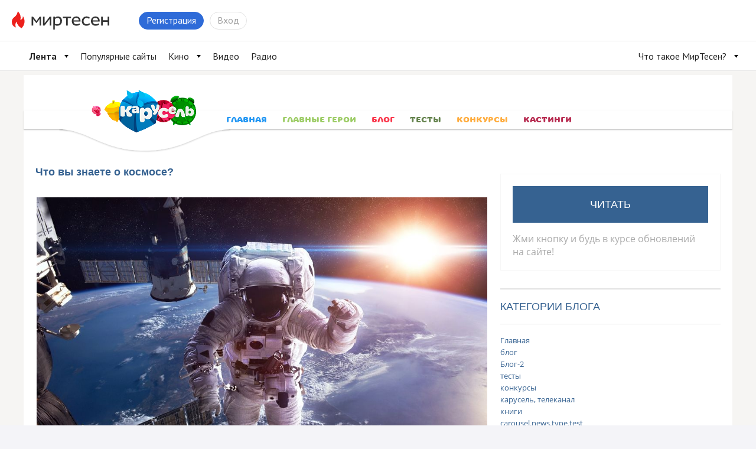

--- FILE ---
content_type: text/html; charset=UTF-8
request_url: https://karusel-tv.mirtesen.ru/blog/43589056192/CHto-vyi-znayete-o-kosmose-
body_size: 13818
content:
<!DOCTYPE html PUBLIC "-//W3C//DTD XHTML 1.0 Transitional//EN"
        "http://www.w3.org/TR/xhtml1/DTD/xhtml1-transitional.dtd">
<html xmlns="http://www.w3.org/1999/xhtml" xml:lang="ru" lang="ru"
      prefix="og: http://ogp.me/ns# article: http://ogp.me/ns/article#">
<head>
    <meta http-equiv="content-type" content="text/html; charset=UTF-8"/>
    
    
    	        	
<title>Что вы знаете о космосе?</title>

                
<meta name="description" content="Карусель"/>

                <link href="https://848.karusel-tv.ru/app.php/news/8662" rel="canonical" />
    <meta name="yandex_direct" content="1"/>
    <meta name="yandex-verification" content="73bd4ebe35d1df86"/>

<meta name="verify-v1" content="6vUk9wlIbXBH7v4Ipy2+anAkmv5AtMsnOiyRnIn5gXc="/>

    <link rel="icon" href="//r.mtdata.ru/c16x16/u2/photo1428/20113771805-0/asis.jpeg?20113771805" type="image/x-icon"/>
<link rel="shortcut icon" href="//r.mtdata.ru/c16x16/u2/photo1428/20113771805-0/asis.jpeg?20113771805" type="image/x-icon"/>

<link rel="index" href="https://karusel-tv.mirtesen.ru/"/>

<meta property="og:site_name" content="МирТесен - рекомендательная социальная сеть" />
            <meta property="og:image" content="https://mtdata.ru/u14/photo6DB1/20570509832-0/original.jpg" />
                <meta property="og:type" content="article" />
                <meta property="og:title" content="Что вы знаете о космосе?" />
                <meta property="og:url" content="https://karusel-tv.mirtesen.ru/blog/43589056192/CHto-vyi-znayete-o-kosmose-?utm_referrer=mirtesen.ru" />
                <meta property="og:description" content="&amp;nbsp;" />
                <meta property="article:published_time" content="2024-03-25T15:11:17+03:00" />
    

                    <link rel="prev" href="https://karusel-tv.mirtesen.ru/blog/43589056192/prev" />            <link rel="next" href="https://karusel-tv.mirtesen.ru/blog/43589056192/next" />
<link rel="alternate" type="application/atom+xml" title="Что вы знаете о космосе? | Карусель - МирТесен!" href="https://karusel-tv.mirtesen.ru/blog/atom" />
<link rel="alternate" type="application/rss+xml" title="Что вы знаете о космосе? | Карусель - МирТесен!" href="https://karusel-tv.mirtesen.ru/blog/rss" />


    
    <!--[if IE]>
        
    <link rel="stylesheet" type="text/css" href="https://static.mtml.ru/css/mini/super0.css?1769158946" />
    
    <link rel="stylesheet" type="text/css" href="https://static.mtml.ru/css/mini/super1.css?1769158946" />
    
    <link rel="stylesheet" type="text/css" href="https://static.mtml.ru/css/mini/super2.css?1769158946" />
        <![endif]-->

    <![if !IE]>
    <link rel="stylesheet" type="text/css" href="https://static.mtml.ru/css/mini/super.css?1769158946" />
    <![endif]>

<link rel="stylesheet" id="theme_styles" href=""/>

<!-- -->




    <link type="text/css" id="style_css" 
    href="https://static.mtml.ru/css/mini/cobalt.css?1769158946" rel="stylesheet" />


<!--[if IE 7]>
<link rel="stylesheet" type="text/css" href="https://static.mtml.ru/css/ie7_group_fixes.css?1769158946" />
<![endif]-->
<!--[if IE 6]>
<link rel="stylesheet" type="text/css" href="https://static.mtml.ru/css/ie6_group_fixes.css?1769158946" />
<link rel="stylesheet" type="text/css" href="https://static.mtml.ru/css/ie6_special_site_extras_fixes.css?1769158946" />
<![endif]-->
<!--[if IE 5]>
<link rel="stylesheet" type="text/css" href="https://static.mtml.ru/css/ie5_group_fixes.css?1769158946" />
<![endif]-->



            
        
                        <script type="text/javascript">
    (function($) {
    $(document).on('widget_refresh', function() {
    initSimplePollVoteForm();

    });
    })(jQuery);
</script>


<style type="text/css">/*<![CDATA[*/

    @media print {
        body, #header_container {background: none}
        #navigation_in_group, #menu_container, #global_widgets, #local_widgets, #content_widgets > div, #commentFormWraper, .widgetBlogPostsItem div.actions, .widgetBlogPostsItem div.share_button, .widgetBlogPostsItem div.share_button_tweet, .widgetBlogPostsItem div.pager, .widgetBlogPostsItem .fast_deleting div.comment form, .widgetBlogPostsItem input.butt-watch {display: none}
        #content_widgets div.widgetBlogPostsItem {display: block !important; padding-top: 10px; padding-bottom: 20px}
        #content_widgets {float: none !important; width: auto !important; margin: 0 !important}
    }

/*]]>*/</style>

    
<script type="text/javascript">
(function($) {
    $(document).on('widget_refresh', function() {
                                resizeTextarea();
                    KindaLightBoxer();
            supportCollapsibleContent();
                        var dynamicComments = DynamicComments(
                43589056192,
                0,
                0,
                'https://karusel-tv.mirtesen.ru/objects/43589056192/comments/add/json',
                'https://karusel-tv.mirtesen.ru/objects/43589056192/comments/get/json',
                {
                    comments_ids: [],
                    offset: null,
                    answer_filter: 0,
                    current_location_url: "https:\/\/karusel-tv.mirtesen.ru\/blog\/43589056192\/CHto-vyi-znayete-o-kosmose-"
                },
                "\/\/socket2.mirtesen.ru\/cmt",
                ""
            );
            dynamicComments.init();
            
        var additionalCommentsText = '';

    });
})(jQuery);
</script>






<script type="text/javascript">//<![CDATA[
window.domReady.push(function(){

    initBlogPostNotifyStatistics();
    userBlogForms.initShareForm();
});

jQuery(document).on('widget_refresh', function() {
    enableVotingFor("BlogPostsitemBlogPostsContent");
});

//]]></script>
                                    
        
                                                        
</head>


                
<body class=" mod-wide">




    
<script type="text/javascript">
    window.pix_custom_metric = function () {};
</script>
<!-- 0 -->
    
            <script type="text/javascript">
            jQuery.ajax({
            url: 'https://trk.olnl.net/json?views=[["mtg","30014569904"]]&callback=?',
            jsonpCallback: "initViewsStat",
            type: "GET",
            dataType: "jsonp"
            });
        </script>
    
    <script type="text/javascript">window.__SM_COUNTER_ID = 45130;</script>

    
    <!-- StatMedia -->
    <script type="text/javascript">
        (function (w, d, c) {
            (w[c] = w[c] || []).push(function () {
                try {
                    w.statmedia45130 = new StatMedia({ 'id': 45130,
                        'params': {"pub_authors":["570651980"],"pub_date":1711368677000,"pub_tags":["\u0422\u0435\u0441\u0442\u044b"],"pub_id":"43589056192","publ_category":null,"rss_source":"https:\/\/848.karusel-tv.ru\/app.php\/news\/8662","src":"v1","site":"30014569904","owner_id":"570651980"} });
                } catch ( e ) {}
            });
            var p = d.createElement('script');
            p.type = 'text/javascript';
            p.async = true;
            p.src = 'https://stat.media/sm.js';
            var s = d.getElementsByTagName('script')[0];
            s.parentNode.insertBefore(p, s);
        })(window, document, '__statmedia_callbacks');
    </script>
    <!--/ StatMedia -->
    

        
                    <script type="text/javascript">
                        (function() {
                var sc = document.createElement('script'); sc.type = 'text/javascript'; sc.async = true;
                sc.src = '//mirtesen.ru/gadgets/pix.php?uid=&reg='
                        + (top.location != self.location?'&f=1&_f=' + escape(document.referrer):'');
                var s = document.getElementsByTagName('script')[0]; s.parentNode.insertBefore(sc, s);
                }());

        </script>
            
    <script type="text/javascript">
                window.pix_custom_metric =
                function (custom_metric) {
                var sc = document.createElement('script');
                sc.type = 'text/javascript';
                sc.async = true;
                sc.src = '//mirtesen.ru/gadgets/pix.php?custom_metric='+custom_metric;
                var s = document.getElementsByTagName('script')[0];
                s.parentNode.insertBefore(sc, s);
                //console.log(custom_metric);
        };
            </script>



    
    <!--LiveInternet counter--><script type="text/javascript"><!--
    document.write('<img src="//counter.yadro.ru/hit;NaPlatforme?t52.6;r'+escape(document.referrer)+((typeof(screen)=='undefined')?'':';s'+screen.width+'*'+screen.height+'*'+(screen.colorDepth?screen.colorDepth:screen.pixelDepth))+';u'+escape(document.URL)+';'+Math.random()+'" width=1 height=1 alt="" style="position:absolute; left:-9999px;">')//--></script><!--/LiveInternet-->

                
    <!-- Yandex.Metrika counter -->
            <div style="display:none;"><script type="text/javascript">
                (function(w, c) {
                    (w[c] = w[c] || []).push(function() {
                        try {
                            w.yaCounter49871281 = new Ya.Metrika({id:49871281, clickmap:true, trackLinks:true, accurateTrackBounce: true});
                            }
                        catch(e) { }
                    });
                })(window, "yandex_metrika_callbacks");
            </script></div>
        <script src="//mc.yandex.ru/metrika/watch.js" type="text/javascript" defer="defer"></script>
        <noscript><div><img src="//mc.yandex.ru/watch/8161030" style="position:absolute; left:-9999px;" alt="" /></div></noscript>
        <!-- /Yandex.Metrika counter -->

    




    
    
    <!-- Yandex.Metrika counter -->
    <script type="text/javascript" >
        (function (d, w, c) {
            (w[c] = w[c] || []).push(function() {
                try {
                    w.yaCounter49237039 = new Ya.Metrika2({
                        id:49237039,
                        clickmap:true,
                        trackLinks:true,
                        accurateTrackBounce:true
                    });
                } catch(e) { }
            });

            var n = d.getElementsByTagName("script")[0],
                    s = d.createElement("script"),
                    f = function () { n.parentNode.insertBefore(s, n); };
            s.type = "text/javascript";
            s.async = true;
            s.src = "https://mc.yandex.ru/metrika/tag.js";

            if (w.opera == "[object Opera]") {
                d.addEventListener("DOMContentLoaded", f, false);
            } else { f(); }
        })(document, window, "yandex_metrika_callbacks2");
    </script>
    <noscript><div><img src="https://mc.yandex.ru/watch/49237039" style="position:absolute; left:-9999px;" alt="" /></div></noscript>
    <!-- /Yandex.Metrika counter -->
    

    


<link type="text/css" href="https://static.mtml.ru/css/mt_popup.css?1769158946" rel="stylesheet" />

<a class="meteonova-seo-link" href="http://www.meteonova.ru/">Прогноз погоды</a>

    
        
    
<div
    id="__mirtesen__widget__header"
    data-auth='{&quot;user&quot;:null,&quot;userBalance&quot;:0,&quot;blogPostNotifications&quot;:0,&quot;unreadMessages&quot;:0,&quot;newNotifies&quot;:0}'
    data-menu-config="{&quot;items&quot;:[{&quot;url&quot;:&quot;https:\/\/mirtesen.ru\/&quot;,&quot;title&quot;:&quot;\u041b\u0435\u043d\u0442\u0430&quot;,&quot;active&quot;:true,&quot;items&quot;:[{&quot;url&quot;:&quot;https:\/\/mirtesen.ru\/&quot;,&quot;title&quot;:&quot;\u0420\u0435\u043a\u043e\u043c\u0435\u043d\u0434\u0443\u0435\u043c\u043e\u0435&quot;,&quot;selected&quot;:false}]},{&quot;url&quot;:&quot;https:\/\/mirtesen.ru\/rating&quot;,&quot;title&quot;:&quot;\u041f\u043e\u043f\u0443\u043b\u044f\u0440\u043d\u044b\u0435 \u0441\u0430\u0439\u0442\u044b&quot;,&quot;active&quot;:false},{&quot;url&quot;:&quot;https:\/\/kino.mirtesen.ru&quot;,&quot;title&quot;:&quot;\u041a\u0438\u043d\u043e&quot;,&quot;items&quot;:[{&quot;url&quot;:&quot;https:\/\/kino.mirtesen.ru\/by-date-desc&quot;,&quot;title&quot;:&quot;\u041d\u043e\u0432\u0438\u043d\u043a\u0438&quot;},{&quot;url&quot;:&quot;https:\/\/kino.mirtesen.ru&quot;,&quot;title&quot;:&quot;\u0424\u0438\u043b\u044c\u043c\u044b&quot;},{&quot;url&quot;:&quot;https:\/\/kino.mirtesen.ru\/genres-serial&quot;,&quot;title&quot;:&quot;\u0421\u0435\u0440\u0438\u0430\u043b\u044b&quot;},{&quot;url&quot;:&quot;https:\/\/kino.mirtesen.ru\/collections&quot;,&quot;title&quot;:&quot;\u041f\u043e\u0434\u0431\u043e\u0440\u043a\u0438&quot;},{&quot;url&quot;:&quot;https:\/\/kino.mirtesen.ru\/online\/by-date-desc&quot;,&quot;title&quot;:&quot;\u0421\u043c\u043e\u0442\u0440\u0435\u0442\u044c \u043e\u043d\u043b\u0430\u0439\u043d&quot;},{&quot;url&quot;:&quot;https:\/\/kino.mirtesen.ru\/news&quot;,&quot;title&quot;:&quot;\u041d\u043e\u0432\u043e\u0441\u0442\u0438&quot;}]},{&quot;url&quot;:&quot;https:\/\/video.mirtesen.ru\/&quot;,&quot;title&quot;:&quot;\u0412\u0438\u0434\u0435\u043e&quot;},{&quot;url&quot;:&quot;https:\/\/radio.mirtesen.ru\/?utm_source=mirtesen&amp;utm_medium=from_topline_mt&quot;,&quot;title&quot;:&quot;\u0420\u0430\u0434\u0438\u043e&quot;,&quot;target&quot;:&quot;_blank&quot;},{&quot;url&quot;:&quot;https:\/\/platforma.mirtesen.ru\/&quot;,&quot;title&quot;:&quot;\u0427\u0442\u043e \u0442\u0430\u043a\u043e\u0435 \u041c\u0438\u0440\u0422\u0435\u0441\u0435\u043d?&quot;,&quot;position&quot;:&quot;right&quot;,&quot;items&quot;:[{&quot;url&quot;:&quot;\/\/info.mirtesen.ru\/about&quot;,&quot;title&quot;:&quot;\u041e \u043a\u043e\u043c\u043f\u0430\u043d\u0438\u0438&quot;,&quot;target&quot;:&quot;_blank&quot;},{&quot;url&quot;:&quot;\/\/info.mirtesen.ru\/news&quot;,&quot;title&quot;:&quot;\u041d\u043e\u0432\u043e\u0441\u0442\u0438&quot;,&quot;target&quot;:&quot;_blank&quot;},{&quot;url&quot;:&quot;\/\/info.mirtesen.ru\/partners&quot;,&quot;title&quot;:&quot;\u041f\u0430\u0440\u0442\u043d\u0435\u0440\u0430\u043c&quot;,&quot;target&quot;:&quot;_blank&quot;},{&quot;url&quot;:&quot;\/\/info.mirtesen.ru\/promo&quot;,&quot;title&quot;:&quot;\u0420\u0435\u043a\u043b\u0430\u043c\u043e\u0434\u0430\u0442\u0435\u043b\u044f\u043c&quot;,&quot;target&quot;:&quot;_blank&quot;},{&quot;url&quot;:&quot;https:\/\/mirtesen.ru\/feedback\/report&quot;,&quot;title&quot;:&quot;\u041e\u0431\u0440\u0430\u0442\u043d\u0430\u044f \u0441\u0432\u044f\u0437\u044c&quot;,&quot;target&quot;:&quot;_blank&quot;},{&quot;url&quot;:&quot;https:\/\/mirtesen.ru\/feedback\/report\/spam&quot;,&quot;title&quot;:&quot;\u041f\u043e\u0436\u0430\u043b\u043e\u0432\u0430\u0442\u044c\u0441\u044f \u043d\u0430 \u0441\u043f\u0430\u043c&quot;,&quot;target&quot;:&quot;_blank&quot;},{&quot;url&quot;:&quot;\/\/info.mirtesen.ru\/agreement&quot;,&quot;title&quot;:&quot;\u0421\u043e\u0433\u043b\u0430\u0448\u0435\u043d\u0438\u0435&quot;,&quot;target&quot;:&quot;_blank&quot;}]}]}"
    data-secondary-menu-config="[]"
    data-search-config="{&quot;categories&quot;:{&quot;platformPersons&quot;:{&quot;urlLink&quot;:&quot;https:\/\/mirtesen.ru\/people&quot;,&quot;urlSearch&quot;:&quot;https:\/\/mirtesen.ru\/people\/json&quot;,&quot;placeholder&quot;:&quot;\u0418\u0432\u0430\u043d \u041f\u0435\u0442\u0440\u043e\u0432&quot;,&quot;limit&quot;:4},&quot;platformGroups&quot;:{&quot;urlLink&quot;:&quot;https:\/\/mirtesen.ru\/groups&quot;,&quot;urlSearch&quot;:&quot;https:\/\/mirtesen.ru\/groups\/json&quot;,&quot;placeholder&quot;:&quot;\u041d\u0430\u0439\u0442\u0438 \u0441\u0430\u0439\u0442&quot;,&quot;limit&quot;:4},&quot;platformBlogPosts&quot;:{&quot;urlLink&quot;:&quot;https:\/\/mirtesen.ru\/blogposts&quot;,&quot;urlSearch&quot;:&quot;https:\/\/mirtesen.ru\/blogposts\/json&quot;,&quot;placeholder&quot;:&quot;\u0418\u0441\u043a\u0430\u0442\u044c \u0432 \u0441\u0442\u0430\u0442\u044c\u044f\u0445&quot;,&quot;limit&quot;:4}},&quot;defaultCategory&quot;:&quot;platformPersons&quot;}"
    data-logo-config="[]"
    data-sidebar-enabled="false"
    data-settings-enabled="false"
    data-teaser-html="        &lt;div class=&quot;header-tizer&quot;&gt;
                            &lt;/div&gt;    "
    data-recaptcha-sitekey="6LedqiITAAAAAGA-lXX6eARmRY5BD9CJRbihD71b"
    data-main-domain="mirtesen.ru"
    data-platform="mirtesen"
    data-comet-url="//socket2.mirtesen.ru/cmt"
    data-comet-namespace=""
    data-language="ru"
    ></div>

<link rel="stylesheet" href="https://static.mtml.ru/headerBundle.css?1769158946" />
<script type="text/javascript" src="https://static.mtml.ru/headerBundle.js?1769158946"></script>
<script>document.body.className += ' widget-header';</script>

    <script type="text/javascript">
        window.domReady.push(function() {
            mt_popup.doDelayed(10, 1000000 * 1000, function(){
                if (!mt_popup.active &&
                        jQuery('#topbardialog, .widgetLogin, .widgetRegistration, .main-login-form').length === 0 &&
                        jQuery.cookie("auto_registration_popup_cookie") !== '1') {
                    mt_popup.showFromUrl('https://karusel-tv.mirtesen.ru/registration/json/init', {'backurl':document.URL,'from':'popup'});
                    }
                })
            })
    </script>




<script>
    window.domReady.push(function(){
        jQuery('ul.admin_tabs > li').filter('#admin_menu_groups').addClass('act');
        jQuery('div.admin_submenu > ul').filter('#admin_submenu_groups').show();
    });

        window.domReady.push(function() {
        popupdialog("alertsxvcrvcs4r");
        })
    
    window.domReady.push(function() {
        loginAndRegistration.init('https://karusel-tv.mirtesen.ru/login/json', 'https://karusel-tv.mirtesen.ru/registration/json/init', false);
    });

            window.domReady.push(function() {
                            popupinvite.user('https://karusel-tv.mirtesen.ru/popupinvite/user/json');
                    })
    
</script>


    
        


            
        


<div id="con_header" class="con_header_nc">
    
                            <style>
@font-face{font-family:krs_font;src:url('//mtdata.ru/u30/groupEC8C/e30c5e49541f7c14e3b1f9f17156ec7e-0/315karusel-bold-webfont.woff')}
a,
a:focus {
	outline: none!important;
}

body {
	background: #f6f5f3;
	/*background: url('//mtdata.ru/u18/group46E9/49c7f82bc50a21c1c9f7e2257cd6c81a-0/bg.jpg') no-repeat;*/
}

.menu-container #site_menu {
	padding: 0 10px 0 330px !important;
}



.menu-container #site_menu #con_menu li:nth-child(2){
	color: #2196f3;
}
.menu-container #site_menu #con_menu li:nth-child(3){
	color: #9ccc65;
}
.menu-container #site_menu #con_menu li:nth-child(4){
	color: #fa384d;
}
.menu-container #site_menu #con_menu li:nth-child(5){
	color: #63824c;
}
.menu-container #site_menu #con_menu li:nth-child(6){
	color: #ffad3f;
}
.menu-container #site_menu #con_menu li:nth-child(7){
	color: #b72b50;
}
.menu-container #site_menu #con_menu li a{
	color: inherit !important;
}

.logo_head{
display: block;
width: 190px;
height: 100%;
position: absolute;
top: 20px;
left: 110px;
z-index: 2;
}
.logo_head img {
display: block;
width: 100%;
}

.logo_head:hover {
	-webkit-animation-duration: 1s;
	animation-duration: 1s;
	-webkit-animation-fill-mode: both;
	animation-fill-mode: both;
	-webkit-animation-name: tada;
	animation-name: tada;
}
#con_header .top-hat {
	background: #fff;
	height: 100px;
	padding: 0;
}
.menu-container #site_menu {
 padding: 0 10px 0 180px;
 height: 32px;
 box-shadow: 0 2px 1px -1px rgba(0,0,0,.1), 0 1px 1px 0 rgba(0,0,0,.09), 0 1px 3px 0 rgba(0,0,0,.1);
 color: #795548;
 position: relative;
 top: -40px;
}
.menu-container #site_menu #con_menu li .menuitem-button {
position: relative;
font-family: 'krs_font';
}

.menu-container #site_menu #con_menu li {
	margin: 0 0 0 0;
}

.menu-container #site_menu #con_menu li .menuitem-button.selected {
cursor: text;
}
.menu-container .subs-btn-wrapper {
	position: absolute;
    right: 20px;
    top: -40px;
}

.menu-container #site_menu #con_menu li .menuitem-button:hover {
text-decoration: none;
color: #ff4081!important;
-webkit-animation-duration: 1s;
	animation-duration: 1s;
	-webkit-animation-fill-mode: both;
	animation-fill-mode: both;
	-webkit-transform-origin: top center;
	-ms-transform-origin: top center;
	transform-origin: top center;
	-webkit-animation-name: swing;
	animation-name: swing;
}
.menu-container #site_menu #con_menu li .menuitem-button {
font-weight: bold;
color: #795548;
font-size: 14px;
padding: 0 12px;
text-transform: uppercase;
}


@keyframes tada {
	0% {
		-webkit-transform: scale3d(1, 1, 1);
		-ms-transform: scale3d(1, 1, 1);
		transform: scale3d(1, 1, 1);
	}

	10%, 20% {
		-webkit-transform: scale3d(.9, .9, .9) rotate3d(0, 0, 1, -3deg);
		-ms-transform: scale3d(.9, .9, .9) rotate3d(0, 0, 1, -3deg);
		transform: scale3d(.9, .9, .9) rotate3d(0, 0, 1, -3deg);
	}

	30%, 50%, 70%, 90% {
		-webkit-transform: scale3d(1.1, 1.1, 1.1) rotate3d(0, 0, 1, 3deg);
		-ms-transform: scale3d(1.1, 1.1, 1.1) rotate3d(0, 0, 1, 3deg);
		transform: scale3d(1.1, 1.1, 1.1) rotate3d(0, 0, 1, 3deg);
	}

	40%, 60%, 80% {
		-webkit-transform: scale3d(1.1, 1.1, 1.1) rotate3d(0, 0, 1, -3deg);
		-ms-transform: scale3d(1.1, 1.1, 1.1) rotate3d(0, 0, 1, -3deg);
		transform: scale3d(1.1, 1.1, 1.1) rotate3d(0, 0, 1, -3deg);
	}

	100% {
		-webkit-transform: scale3d(1, 1, 1);
		-ms-transform: scale3d(1, 1, 1);
		transform: scale3d(1, 1, 1);
	}
}
@-webkit-keyframes tada {
	0% {
		-webkit-transform: scale3d(1, 1, 1);
		transform: scale3d(1, 1, 1);
	}

	10%, 20% {
		-webkit-transform: scale3d(.9, .9, .9) rotate3d(0, 0, 1, -3deg);
		transform: scale3d(.9, .9, .9) rotate3d(0, 0, 1, -3deg);
	}

	30%, 50%, 70%, 90% {
		-webkit-transform: scale3d(1.1, 1.1, 1.1) rotate3d(0, 0, 1, 3deg);
		transform: scale3d(1.1, 1.1, 1.1) rotate3d(0, 0, 1, 3deg);
	}

	40%, 60%, 80% {
		-webkit-transform: scale3d(1.1, 1.1, 1.1) rotate3d(0, 0, 1, -3deg);
		transform: scale3d(1.1, 1.1, 1.1) rotate3d(0, 0, 1, -3deg);
	}

	100% {
		-webkit-transform: scale3d(1, 1, 1);
		transform: scale3d(1, 1, 1);
	}
}

@-webkit-keyframes swing {
	20% {
		-webkit-transform: rotate3d(0, 0, 1, 15deg);
		transform: rotate3d(0, 0, 1, 15deg);
	}

	40% {
		-webkit-transform: rotate3d(0, 0, 1, -10deg);
		transform: rotate3d(0, 0, 1, -10deg);
	}

	60% {
		-webkit-transform: rotate3d(0, 0, 1, 5deg);
		transform: rotate3d(0, 0, 1, 5deg);
	}

	80% {
		-webkit-transform: rotate3d(0, 0, 1, -5deg);
		transform: rotate3d(0, 0, 1, -5deg);
	}

	100% {
		-webkit-transform: rotate3d(0, 0, 1, 0deg);
		transform: rotate3d(0, 0, 1, 0deg);
	}
}

@keyframes swing {
	20% {
		-webkit-transform: rotate3d(0, 0, 1, 15deg);
		-ms-transform: rotate3d(0, 0, 1, 15deg);
		transform: rotate3d(0, 0, 1, 15deg);
	}

	40% {
		-webkit-transform: rotate3d(0, 0, 1, -10deg);
		-ms-transform: rotate3d(0, 0, 1, -10deg);
		transform: rotate3d(0, 0, 1, -10deg);
	}

	60% {
		-webkit-transform: rotate3d(0, 0, 1, 5deg);
		-ms-transform: rotate3d(0, 0, 1, 5deg);
		transform: rotate3d(0, 0, 1, 5deg);
	}

	80% {
		-webkit-transform: rotate3d(0, 0, 1, -5deg);
		-ms-transform: rotate3d(0, 0, 1, -5deg);
		transform: rotate3d(0, 0, 1, -5deg);
	}

	100% {
		-webkit-transform: rotate3d(0, 0, 1, 0deg);
		-ms-transform: rotate3d(0, 0, 1, 0deg);
		transform: rotate3d(0, 0, 1, 0deg);
	}
}
.krs-header_nav_bg {
	position: absolute;
    top: 92px;
    left: 60px;
    z-index: 1;
    height: 39px;
    overflow: hidden;
    width: 313px;
}

.krs-header_nav_bg svg {
	position: absolute;
	left: 0;
	bottom: 0;
}

</style>

<div class="row top-hat-container">
<div class="alpha-layer" style=""></div>
<div class="header_wrap top-hat large-12 columns">
 
<a class="logo_head" href="https://www.karusel-tv.ru/" target="_blank">
<img src="//mtdata.ru/u17/group5489/24f1bc8ed9c2b6ae325c1b2714954d96-0/logo.png">
</a>
<div class="krs-header_nav_bg">
                    <svg xmlns="http://www.w3.org/2000/svg" xmlns:xlink="http://www.w3.org/1999/xlink" width="313px" height="47px">
                        <defs>
                            <filter filterUnits="userSpaceOnUse" id="Filter_0" x="0px" y="0px" width="313px" height="47px">
                                <feOffset in="SourceAlpha" dx="0" dy="1"></feOffset>
                                <feGaussianBlur result="blurOut" stdDeviation="1.414"></feGaussianBlur>
                                <feFlood flood-color="rgb(0, 0, 0)" result="floodOut"></feFlood>
                                <feComposite operator="atop" in="floodOut" in2="blurOut"></feComposite>
                                <feComponentTransfer>
                                    <feFuncA type="linear" slope="0.24"></feFuncA>
                                </feComponentTransfer>
                                <feMerge>
                                    <feMergeNode></feMergeNode>
                                    <feMergeNode in="SourceGraphic"></feMergeNode>
                                </feMerge>
                            </filter>
                        </defs>
                        <g filter="url(#Filter_0)">
                            <path fill-rule="evenodd" fill="rgb(255, 255, 255)" d="M1.000,8.000 C49.000,8.000 73.000,44.000 145.000,44.000 C216.947,44.000 240.965,8.052 288.895,8.000 C288.930,8.000 288.965,8.000 289.000,8.000 C337.000,8.000 289.000,8.000 289.000,8.000 L289.000,0.000 L1.000,0.000 L1.000,8.000 Z"></path>
                        </g>
                    </svg>
                </div>

</div>
</div>
            <div class="row menu-container">
        <div class="alpha-layer" 
        style="               opacity: 0.;"
        ></div>

        
                    <div id="site_menu" class="large-12 columns ">
                            <ul id="con_menu" class="button-group">
                                    <li class="subs-btn-wrapper">
                                                <div class="subscribeControl" data-id="30014569904" data-auth="mt_popup.showFromUrl('https://karusel-tv.mirtesen.ru/registration/json/init', {'backurl':document.URL,'from':'popup'});"></div>
                    </li>
                
                                                            <li>
                            <a href="https://karusel-tv.mirtesen.ru/?utm_referrer=mirtesen.ru" 
                             
                            class="menuitem-button"
                            style=""
                            >Главная</a>
                        </li>
                                            <li>
                            <a href="https://karusel-tv.mirtesen.ru/_/golosui" 
                             
                            class="menuitem-button"
                            style=""
                            >Главные Герои</a>
                        </li>
                                            <li>
                            <a href="https://karusel-tv.mirtesen.ru/blog" 
                             
                            class="menuitem-button selected "
                            style=""
                            >Блог</a>
                        </li>
                                            <li>
                            <a href="https://karusel-tv.mirtesen.ru/_/igryi" 
                             
                            class="menuitem-button"
                            style=""
                            >Тесты</a>
                        </li>
                                            <li>
                            <a href="https://karusel-tv.mirtesen.ru/_/konkursyi" 
                             
                            class="menuitem-button"
                            style=""
                            >Конкурсы</a>
                        </li>
                                            <li>
                            <a href="https://karusel-tv.mirtesen.ru/pedia" 
                             
                            class="menuitem-button"
                            style=""
                            >Кастинги</a>
                        </li>
                                                </ul>
        
            </div>
            </div>
        
    </div>


<style>
    .mt_popup_alert_text, #mt_popup_alert a {
        color: white;
        list-style: none;
    }

    #mt_popup_alert a {
        text-decoration: underline;
    }

    #mt_popup_alert a:hover {
        text-decoration: none;
    }

    #mt_popup_alert {
        -moz-border-radius: 3px;
        border-radius: 3px;
        color: white;
        font-size: 15px;
        padding: 30px;
        background-color: rgba(10, 10, 10, 0.8);
        z-index: 1003;
        box-shadow: 0 0 10px rgba(0, 0, 0, 0.4);
        height: auto;
        top: 7rem;
        left: 50%;
        position: absolute;
        width: 30%;
        margin-left: -15%;
        opacity: 1;
    }
    #mt_popup_alert.hide{
        -webkit-transition: all 1000ms ease-in-out;
        -moz-transition: all 1000ms ease-in-out;
        -ms-transition: all 1000ms ease-in-out;
        -o-transition: all 1000ms ease-in-out;
        transition: all 1000ms ease-in-out;
        opacity: 0;
        visibility:hidden;
        }
</style>

<script type="text/javascript">//<![CDATA[

    function messageCollectorSetTimeout() {
        setTimeout(function () {
            var d = document.getElementById("mt_popup_alert");
            if (d) {
                d.className = d.className + " hide";
            }
        }, 7000);
    }
    messageCollectorSetTimeout();

//]]></script>
<div id="topcontent" class="topcontent">
    <div class="row">
        
<div id="content" class="large-8 columns container" data-freecols="12" data-level="1">
    <div class="row" data-freecols="12">
                    
            

                    
                                                
                    <div id="t_BlogPostsitemBlogPostsContent" data-id="BlogPostsitemBlogPostsContent" class="widget  large-12 columns"  >
                                                                            
                        









    <script>
        var ShareSettings = {};
        ShareSettings.url = 'https://karusel-tv.mirtesen.ru/blog/43589056192/CHto-vyi-znayete-o-kosmose-';
                        ShareSettings.provider = Array();
                ShareSettings.provider.push('facebook');
                ShareSettings.provider.push('vkontakte');
                ShareSettings.provider.push('mailru');
                ShareSettings.provider.push('odnoklassniki');
                ShareSettings.provider.push('googleplus');
                    </script>

<div data-id="BlogPostsitemBlogPostsContent" itemscope itemtype="http://schema.org/NewsArticle"
class="module_widget widgetBlogPostsItem widgetBusinessBlogPostsItem widgetEnum_stylenum1">

                
    
    
    

                                        <h3>
                <a href="https://karusel-tv.mirtesen.ru/url?e=ad_click&amp;blog_post_id=43589056192&amp;f=1&amp;url=iSfcp9ZRTmNdZL__P__2F3FbZs9uRJQKXlCdJX9joRGOeCrhLAmJ5xa8t5qCGMJzz5kFaolxsGnjU3PpypXSz6SnoWkQ__P__3D__P__3D" target="_blank" rel="nofollow">
                    Что вы знаете о космосе?
                </a>
            </h3>
        
                                        

        
                

<script type="text/javascript">
jQuery(document).ready(function(){
    outputFameActions(43589056192, {shame: 0, shame_t: 0}, jQuery('.post-big'), {dw: -14, dh: 24});
});
</script>

    <!-- NOT_CACHED_START (c419df7305bf239225fb4d00254592d4) -->    <a href="#" class="expand">развернуть</a>
    <div class="post post-big" itemprop="articleBody">
        <meta
            itemScope
            itemprop="mainEntityOfPage"
            itemType="https://schema.org/WebPage"
            itemID="https://848.karusel-tv.ru/app.php/news/8662"
            />
        <meta itemprop="datePublished" content="2024-03-25T15:11:17+03:00"/>
        <meta itemprop="dateModified" content="2024-03-25T15:11:17+03:00"/>
                    <meta itemprop="image" content="https://mtdata.ru/u14/photo6DB1/20570509832-0/original.jpg"/>
                                                                                        
                                <div class="ui-rss-img-first"><p><img title="Что вы знаете о космосе?" alt="Что вы знаете о космосе?"  src="//mtdata.ru/u14/photo6DB1/20570509832-0/original.jpg#20570509832" /></p></div><div class="ui-rss-text"><p></p></div><p>&nbsp;</p>
        
            
                        <div class="wrap"><hr /></div>
    </div>

    
    <div data-pblid="1"  id="vplayer_iframe_wrap"></div>
<script type="text/javascript" charset="utf-8">
(function() {
    var sc = document.createElement('script'); sc.type = 'text/javascript'; sc.async = true;
    sc.src = '//vnmsaru.mirtesen.ru/js/app/videonetwork/vn_player/vn_iframe.js?v=1.2'; sc.charset = 'utf-8';
    var s = document.getElementsByTagName('script')[0]; s.parentNode.insertBefore(sc, s);
}());
</script>


                                    <a href="https://karusel-tv.mirtesen.ru/url?e=ad_click&amp;blog_post_id=43589056192&amp;f=1&amp;url=iSfcp9ZRTmNdZL__P__2F3FbZs9uRJQKXlCdJX9joRGOeCrhLAmJ5xa8t5qCGMJzz5kFaolxsGnjU3PpypXSz6SnoWkQ__P__3D__P__3D" target="_blank" rel="nofollow" class="readmore">Источник →</a>
            <div class="spacer_sm"><hr /></div>
                <!-- NOT_CACHED_END (0.014s) -->

        
                
    
            <div class="tags">Ключевые слова:
                            <a href="https://karusel-tv.mirtesen.ru/blog?t=Тесты" class="link" itemprop="about">Тесты</a>                <!-- lnktest: objects_item_blog_posts -->
                    </div>
        <div class="date">
                    Опубликовано 25.03.2024 в 15:11
                    </div>

    
    
        
    <div class="inventory-reactions" style="display:none">
        <p class="inventory-reactions-title">Реакции на статью</p>
        <div class="inventory-reactions-wrap">
                    </div>
    </div>

            <p class='blog-post__subscribe'>
            Понравился наш сайт? <span onclick="handleExhortationJoin()">Присоединяйтесь</span> или <span onclick="handleExhortationSubscribe()">подпишитесь</span>
            (на почту будут приходить уведомления о новых темах) на наш канал в МирТесен!
        </p>
        <script type="text/javascript">
            function handleExhortationJoin() {
                                jQuery('.header__navigation .header-login button:first').click(); // new login menu
                jQuery('.reg-login .auth_registration_link').click(); // old login menu
                            }
            function handleExhortationSubscribe() {
                                jQuery('.header__navigation .header-login button:last').click(); // new login menu
                jQuery('.reg-login .auth_login_link').click(); // old login menu
                            }
        </script>
    
    <div class="content-item-likeblock" id="content_item_43589056192">

        <div class="blog-post-actions__stat" id="blog-post-views-bp43589056192">
            <div class="blog-post-actions__stat__counter">
                <img src='//static.mtml.ru/images/icons_v2/eye.svg' alt='Статистика'/>
                <span>1</span>
                <div class="blog-post-actions__stat__tooltip">
                    <span class="views">Показы: <span>1</span></span>
                    <span class="coverage">Охват: <span>0</span></span>
                    <span class="reads">Прочтений: <span>0</span></span>
                </div>
            </div>
        </div>
        <script type="text/javascript">
            function isEmptyObject(obj) {
                for (var i in obj) {
                    if (obj.hasOwnProperty(i)) {
                        return false;
                    }
                }
                return true;
            }

            
            function formatViewsCounter(num) {
                num = Number(num);
                if (num >= 1000000) {
                    return Math.ceil((num / 100000), 10) / 10 + 'M';
                } else if (num >= 100000) {
                    return Math.ceil((num / 100000 * 100), 10) + 'K';
                } else if (num >= 1000) {
                    return (Math.ceil((num / 1000 * 10), 10)) / 10 + 'K';
                } else {
                    return num;
                }
            }
            

            function initViewsStat(json) {
                if (json.hasOwnProperty('pairs')) {
                    var dataView = {};

                    json.pairs.map(function (item) {
                        var id = item[1];
                        var views = item[2];
                        var coverage = item[3];
                        var reads = item[4];

                        dataView[id] = {
                            views: views,
                            coverage: coverage,
                            reads: reads
                        };
                    });

                    var blockStat = document.getElementById('blog-post-views-bp43589056192');

                    if (!isEmptyObject(dataView) && dataView[43589056192]) {
                        if (jQuery('.content-item-likeblock').width() > 540) {
                            jQuery(blockStat).find('.blog-post-actions__stat__counter > span').html(formatViewsCounter(dataView[43589056192].views));
                            jQuery(blockStat).find('.blog-post-actions__stat__counter > span').addClass('active');
                            jQuery(blockStat).find('.blog-post-actions__stat__counter > img').addClass('active');
                        }

                        jQuery(blockStat).find('.blog-post-actions__stat__tooltip .views span').html(dataView[43589056192].views);
                        jQuery(blockStat).find('.blog-post-actions__stat__tooltip .coverage span').html(dataView[43589056192].coverage);
                        jQuery(blockStat).find('.blog-post-actions__stat__tooltip .reads span').html(dataView[43589056192].reads);
                        jQuery(blockStat).addClass('active');
                    }
                }
            }

            var rooms = [];

            rooms.push('bp' + 43589056192);

            if (rooms.length > 0) {
                if (!window._viewsStatSocket) {
                    window._viewsStatSocket = io('//socket2.mirtesen.ru/trk', { transports: ['websocket'] });
                }

                _viewsStatSocket.on('message', function (msg) {

                    initViewsStat({pairs: [msg.data]});
                });

                _viewsStatSocket.emit('message', { type: 'join', rooms: rooms });
            }

            var _url = '';
            if (document.querySelector("link[rel='canonical']")) {
                _url = document.querySelector("link[rel='canonical']").getAttribute("href");
                if (_url && _url.indexOf('//') !== -1) {
                    _url = _url.substring(_url.indexOf('//') + 2);
                }
                _url = '&url=' + encodeURIComponent(_url);
            }

            jQuery.ajax({
                url: 'https://trk.olnl.net/json?pairs=[["bp","43589056192"]]&views=[["bp","43589056192"]]'+_url+'&callback=?',
                jsonpCallback: "initViewsStat",
                type: "GET",
                dataType: "jsonp"
            });
        </script>
                <div class="fame_actions clearfix">
                                                                                                                                                                                                                                                                                                                                                                                                                                                                                                                                                                                                                                                                            </div>
        <div class="wrap"><hr /></div>
    </div>


                
                        








<div class="commentsView" id="commentsView43589056192">
    <a name="comments"></a>    <h2 class="comments" style="position: relative">
            <span class="comments_count">Комментарии</span>
            </h2>
    
                    

<div class="commentsShowPrev"><div><span>Показать предыдущие комментарии <span class="commentsShowPrevCount">(показано %s из %s)</span></span></div></div>
<div class="commentsList">
    </div>
<div class="commentsShowNext"><div><span>Показать новые комментарии</span></div></div>

    
</div>
    
                                
                                <div class="pager pager-middle ">
        <div class="pages">
            <a href="https://karusel-tv.mirtesen.ru/blog" class="nopopup">Весь список тем</a>
        </div>
        <a href="https://karusel-tv.mirtesen.ru/blog/43589056192/prev">« Предыдущая тема</a>
        |
        <a href="https://karusel-tv.mirtesen.ru/blog/43589056192/next">Следующая тема »</a>
    </div>
        
                

</div>
                    </div>

                                                                        <div id="smi2-articles-wide-block" class="smi2-articles-wide-block"></div>
                <script type="text/javascript" charset="utf-8">//<![CDATA[
                    window.domReady.push(function(){
                        smi2ArticlesWideShow();
                        });
                    //]]></script>
                        </div>
</div>

<div class="large-4 columns">


    <div class="row">
         
        
        <div id="local" class="large-12 columns container" data-level="2">
            <div class="row">
                                    <div class="banner large-12 columns">
                        <div id="bnr_right_place">
                                                            


            

<!--AdFox START-->
<!--smi2.ru-->
<!--Площадка: mirtesen / Все страницы / 300х600 top mt-->
<!--Тип баннера: 300x600 верх-->
<div id="adfox_151859926425937923" style="min-height:600px"></div>

<script>
if (typeof window.Ya == 'object' && typeof window.Ya.adfoxCode == 'object' && typeof window.Ya.adfoxCode.create == 'function') {
    var params = {
        
                        p1: 'bzmax',        p2: 'fpde',

        
        puid1: '',
puid2: '',
puid3: 'show:sport:cinema:family:cooking:society:technology',
puid4: 'unregistered',


                
    };
    if (document.cookie.indexOf("bltsr=") >= 0){
        params['partner-stat-id'] = 150218;
    }

    console.log('Adfox params:', params);

    window.Ya.adfoxCode.create({
        ownerId: 211731,
        containerId: 'adfox_151859926425937923',
        params: params
    });
} else {
        // Hide banner place
        var adfoxBlock = document.getElementById("adfox_151859926425937923");
        if (adfoxBlock.style.minHeight) {
            adfoxBlock.style.minHeight = 0;
            var adfoxBlockGrandParent = adfoxBlock.parentNode.parentNode;
            if (adfoxBlockGrandParent.dataset.type == 'ad') {
                adfoxBlockGrandParent.style.display = "none";
            }
        }
        var errorMsg = 'Cannot show adfox: ';
        if (typeof window.Ya != 'object') {
            errorMsg += 'window.Ya is not an object';
        } else if (typeof window.Ya.adfoxCode != 'object') {
            errorMsg += 'window.Ya.adfoxCode is not an object';
        } else if (typeof window.Ya.adfoxCode.create != 'function') {
            errorMsg += 'window.Ya.adfoxCode.create is not an function';
        }
        console.log(errorMsg);
}
</script>



                

<!-- MIRTESEN - RU - Adblocking - 300x600 - Top -->
<!-- Invocation banner code for the requested adslot -->
<div id='crt-1284684-1'>
    <script type='text/javascript'>
        callAdblock('crt-1284684-1', 1284684, 300, 600);
    </script>
</div>
    


                                                        </div>
                    </div>
                
                                    
            

                    
                                                
                    <div id="t_ButtonJoinGroup" data-id="ButtonJoinGroup" class="widget  large-12 columns"  >
                                                                        <div data-id="ButtonJoinGroup"
class="module_widget_simple widgetButtonJoinGroup
                  widgetEnum_stylenum1
                  "
>

                        <a id="joinButton" class="big-butt auth_registration_link"
            href="javascript:mt_popup.showFromUrl('https://karusel-tv.mirtesen.ru/registration/json/init', {'backurl':document.URL,'from':'popup'});">
                Читать            </a>
            <div class="join-hint subscribe_link">
                Жми кнопку и будь в курсе обновлений на сайте!
            </div>
            </div>                    </div>

                                    
                                                
                    <div id="t_TagCloud_BlogPosts_ehocki" data-id="TagCloud_BlogPosts_ehocki" class="widget  large-12 columns"  >
                                                                        <!-- CACHED_START (c36772e6024da436b69a75d73b70459d) -->

<div data-id="TagCloud_BlogPosts_ehocki"  class="module_widget widgetTagCloud widgetEnum_stylenum1">
    
    <h2 class="title">Категории блога</h2>

                        <div class="categories">
                                    <a href="https://karusel-tv.mirtesen.ru/blog?t=%D0%93%D0%BB%D0%B0%D0%B2%D0%BD%D0%B0%D1%8F" 
                    class="">
                        Главная
                    </a>
                                    <a href="https://karusel-tv.mirtesen.ru/blog?t=%D0%B1%D0%BB%D0%BE%D0%B3" 
                    class="">
                        блог
                    </a>
                                    <a href="https://karusel-tv.mirtesen.ru/blog?t=%D0%91%D0%BB%D0%BE%D0%B3-2" 
                    class="">
                        Блог-2
                    </a>
                                    <a href="https://karusel-tv.mirtesen.ru/blog?t=%D1%82%D0%B5%D1%81%D1%82%D1%8B" 
                    class="">
                        тесты
                    </a>
                                    <a href="https://karusel-tv.mirtesen.ru/blog?t=%D0%BA%D0%BE%D0%BD%D0%BA%D1%83%D1%80%D1%81%D1%8B" 
                    class="">
                        конкурсы
                    </a>
                                    <a href="https://karusel-tv.mirtesen.ru/blog?t=%D0%BA%D0%B0%D1%80%D1%83%D1%81%D0%B5%D0%BB%D1%8C%2C+%D1%82%D0%B5%D0%BB%D0%B5%D0%BA%D0%B0%D0%BD%D0%B0%D0%BB" 
                    class="">
                        карусель, телеканал
                    </a>
                                    <a href="https://karusel-tv.mirtesen.ru/blog?t=%D0%BA%D0%BD%D0%B8%D0%B3%D0%B8" 
                    class="">
                        книги
                    </a>
                                    <a href="https://karusel-tv.mirtesen.ru/blog?t=carousel.news.type.test" 
                    class="">
                        carousel.news.type.test
                    </a>
                                    <a href="https://karusel-tv.mirtesen.ru/blog?t=carousel.news.type.event" 
                    class="">
                        carousel.news.type.event
                    </a>
                                    <a href="https://karusel-tv.mirtesen.ru/blog?t=%D0%B4%D0%B2%D0%BE%D1%80%D0%B5%D1%86+%D0%B3%D0%BE%D1%81%D1%83%D0%B4%D0%B0%D1%80%D1%81%D1%82%D0%B2%D0%B5%D0%BD%D0%BD%D1%8B%D0%B9+%D0%BA%D1%80%D0%B5%D0%BC%D0%BB%D0%B5%D0%B2%D1%81%D0%BA%D0%B8%D0%B9" 
                    class="">
                        дворец государственный кремлевский
                    </a>
                                    <a href="https://karusel-tv.mirtesen.ru/blog?t=%D1%82%D0%B0%D0%B8%D1%81%D0%B8%D1%8F+%D1%81%D0%BA%D0%BE%D0%BC%D0%BE%D1%80%D0%BE%D1%85%D0%BE%D0%B2%D0%B0" 
                    class="">
                        таисия скоморохова
                    </a>
                                    <a href="https://karusel-tv.mirtesen.ru/blog?t=%D0%BC%D0%B8%D0%BB%D0%B0%D0%BD+%D1%84%D0%B8%D0%BB%D0%B8%D0%BC%D0%BE%D0%BD%D0%BE%D0%B2" 
                    class="">
                        милан филимонов
                    </a>
                                    <a href="https://karusel-tv.mirtesen.ru/blog?t=%D1%80%D0%B5%D0%B4%D0%B0%D0%BA%D1%86%D0%B8%D0%BE%D0%BD%D0%BD%D0%BE%D0%B5+%D0%B6%D1%8E%D1%80%D0%B8%3B+%D0%BA%D0%B0%D1%80%D1%83%D1%81%D0%B5%D0%BB%D1%8C%2C+%D1%82%D0%B5%D0%BB%D0%B5%D0%BA%D0%B0%D0%BD%D0%B0%D0%BB" 
                    class="">
                        редакционное жюри; карусель, телеканал
                    </a>
                                    <a href="https://karusel-tv.mirtesen.ru/blog?t=%D0%B3%D0%BB%D0%B0%D0%B2%D0%BD%D1%8B%D0%B9+%D1%80%D0%B5%D0%B4%D0%B0%D0%BA%D1%82%D0%BE%D1%80%3B+%D0%BA%D0%B0%D1%80%D1%83%D1%81%D0%B5%D0%BB%D1%8C%2C+%D1%82%D0%B5%D0%BB%D0%B5%D0%BA%D0%B0%D0%BD%D0%B0%D0%BB" 
                    class="">
                        главный редактор; карусель, телеканал
                    </a>
                                    <a href="https://karusel-tv.mirtesen.ru/blog?t=%D0%B2%D0%B5%D1%80%D0%B0+%D0%BE%D0%B1%D0%BE%D0%BB%D0%BE%D0%BD%D0%BA%D0%B8%D0%BD%D0%B0" 
                    class="">
                        вера оболонкина
                    </a>
                                    <a href="https://karusel-tv.mirtesen.ru/blog?t=%D0%BC%D0%B0%D1%80%D1%8C%D1%8F%D0%BD%D0%B0+%D0%BB%D0%BE%D0%BA%D0%B5%D0%BB%D1%8C" 
                    class="">
                        марьяна локель
                    </a>
                                    <a href="https://karusel-tv.mirtesen.ru/blog?t=%D0%B3.+%D0%9C%D0%BE%D1%81%D0%BA%D0%B2%D0%B0+%5B1405113%5D" 
                    class="">
                        г. Москва [1405113]
                    </a>
                                    <a href="https://karusel-tv.mirtesen.ru/blog?t=%D0%B0%D0%BD%D0%B0%D1%81%D1%82%D0%B0%D1%81%D0%B8%D1%8F+%D0%BA%D0%BE%D1%88" 
                    class="">
                        анастасия кош
                    </a>
                                    <a href="https://karusel-tv.mirtesen.ru/blog?t=%D0%BA%D1%80%D0%B5%D0%BC%D0%BB%D1%8C+%D0%BA%D1%80%D0%B5%D0%BC%D0%BB%D1%8C" 
                    class="">
                        кремль кремль
                    </a>
                                    <a href="https://karusel-tv.mirtesen.ru/blog?t=%D0%B0%D0%BD%D1%82%D0%BE%D0%BD+%D0%B7%D0%BE%D1%80%D1%8C%D0%BA%D0%B8%D0%BD" 
                    class="">
                        антон зорькин
                    </a>
                            </div>
            
</div>
<!-- CACHED_END (0s) -->                    </div>

                                            
                                                            <div id="smi2-articles-block" class="smi2-articles-block"></div>
                        <script type="text/javascript" charset="utf-8">//<![CDATA[
                            window.domReady.push(function(){
                                smi2ArticlesShow();
                                });
                            //]]></script>
                                                </div>
        </div>

    </div>
</div>    </div>
</div>

    <script type="text/json" id="skin_properties">
    [{"title":"\u0428\u0438\u0440\u043e\u043a\u0438\u0439 \u0441\u0442\u0438\u043b\u044c","value":true,"type":1,"name":"wide","default":false}]
    </script>
<script>
    
    jQuery(document).ready(function ($) {
        $(document).foundation();
    });
    
</script>

        <script type="text/javascript" src="https://static.mtml.ru/js/constructor_body_scripts.js?1769158946"></script>
    

<script type="text/javascript"><!--//<![CDATA[
    window.domReady.push(function () {
        confirm_deletion('Вы уверены, что больше не хотите быть участником сайта?', 'confirm_place_deletion');

        if ($("navigation")) {
            initDocumentClickGroup();
            }

        $('invite_by_person') && EffectHighlight($('invite_by_person'), { duration: 2, startColor: ["ff", "ff", "88"], endColor: ["ff", "ff", "e5"] });

                        });
    //]]>--></script>

<script type="text/javascript">//<![CDATA[


    window.domReady.runAll();

    Timer.set('scripts load', window.TimerData.ScriptsLoadStarted, window.TimerData.ScriptsLoadStopped);
    Timer.set('all scripts', window.TimerData.ScriptsStarted, new Date());
            //]]></script>


<script>
    jQuery(document).ready(function () {
        jQuery(document).trigger('widget_refresh');
    });
    </script>

<div id="con_footer">
            <div class="row wrapper pad-bottom" id="footer-wrapper">

                
    <div class="large-12 columns">
                    <!-- <div id="footer_block"> -->
        <div id="footer">
            <ul class="left">
                <li class="first">
                    &copy; 2007&ndash;2026.
                    При использовании материалов упоминание сайта
                    &laquo;Карусель&raquo;
                    обязательно<br />
                                    </li>
                <li class="last"><a href="https://mirtesen.ru/feedback/report">Обратная связь</a></li>
            </ul>
            <div class="wrap"><hr /></div>
        </div>
    <!-- </div> -->
    
    </div>
</div>    </div>

<!-- PAD -->
    
    
        <div id="bnr_bottom_pad" style="display: none">
                            
<div id="padItemsWrapper"><div class="row" id="padItems"></div></div>


<script type="text/javascript">//<![CDATA[
    jQuery(function(){
    if (!jQuery('#bnr_bottom_pad_place').length) {
        return;
    }
    jQuery('head').append('<link rel="stylesheet" href="https://static.mtml.ru/css/pad.css?1769158946" type="text/css" />');

    var masonry = new mtMasonry.MasonryPad({
        providerConfig: {
            name: 'Smi2AdInfinityProvider',
            url: '//mirtesen.ru/padon/js/82631?',
            url_info: window.location.protocol + '//json-inf.mtml.ru/social',
            params: { action: 'news_82631' }
        },
        bannersConfig: [{"name":"pad_b2","html":"<div id=\"pad_b2\" style=\"padding: 0; width: 300px; height: 600px; overflow: hidden;\"><\/div>","m_html":"<div><\/div>","js":"(function(){\n                        jQuery.getJSON('\/templator\/inc%2Fads%2Fadfox|inc%2Fads%2Fcriteo_adblock\/json?af_block_id=151869172528854101&af_pp=&af_ps=&af_p1=bzmpc&af_p2=fpde&af_min_height=600&af_comment_platform=%2F+%D0%92%D1%81%D0%B5+%D1%81%D1%82%D1%80%D0%B0%D0%BD%D0%B8%D1%86%D1%8B+%2F+300x600+down+mt&af_comment_banner=300%D1%85600+%D0%BD%D0%B8%D0%B7&af_comment_location=&af_block_type=bottom&adblock_block_id=1284684&adblock_div_id=crt-1284684-2&adblock_width=300&adblock_height=600', {}, function(res){\n                            if (res.ok && res.html) {\n                                jQuery('#pad_b2').html(res.html);\n                            }\n                        });\n                    })","index":2}],
        item_ids: [43589056192]
    });

    masonry.run();
});
//]]></script>


        </div>
        <script type="text/javascript">//<![CDATA[
            adSystem.setBanner('Гость', 'bnr_bottom_pad', 'bnr_bottom_pad_place');
            //]]></script>
        <!-- END PAD -->

                                                                                                        
                                







    <div id="captcha_lightbox" class="type_captcha" style="display: none">
                    <p>С вашего аккаунта зарегистрирована подозрительная активность. Для вашей безопасности, мы хотим удостовериться, что это действительно вы</p>
                <form action="https://karusel-tv.mirtesen.ru/captcha/check" method="post" class="ignoreDouble">
                                        <div id="g-recaptcha" class="g-recaptcha" data-sitekey="6LedqiITAAAAAGA-lXX6eARmRY5BD9CJRbihD71b" data-callback="recaptchaCallback"></div>
                <div class="form_submit" style="visibility:hidden"><input type="submit" class="butt" value="отправить" /></div>
                    </form>
    </div>


</body>

</html>

--- FILE ---
content_type: text/css
request_url: https://static.mtml.ru/css/mini/cobalt.css?1769158946
body_size: 24033
content:
@charset "UTF-8";meta.foundation-mq-small{font-family:"only screen and (min-width: 768px)";width:768px}meta.foundation-mq-medium{font-family:"only screen and (min-width:1280px)";width:1280px}meta.foundation-mq-large{font-family:"only screen and (min-width:1440px)";width:1440px}*,*:before,*:after{-webkit-box-sizing:border-box;box-sizing:border-box}html,body{background:#fff;font-size:100%}body{color:#222;padding:0;margin:0;font-family:"Helvetica Neue","Helvetica",Helvetica,Arial,sans-serif;font-weight:normal;font-style:normal;line-height:1;position:relative;cursor:default}a:hover{cursor:pointer}img,object,embed{max-width:100%;height:auto}object,embed{height:100%}img{-ms-interpolation-mode:bicubic}#map_canvas img,#map_canvas embed,#map_canvas object,.map_canvas img,.map_canvas embed,.map_canvas object{max-width:none !important}.left{float:left !important}.right{float:right !important}.text-left{text-align:left !important}.text-right{text-align:right !important}.text-center{text-align:center !important}.text-justify{text-align:justify !important}.hide{display:none}.antialiased{-webkit-font-smoothing:antialiased}img{display:inline-block;vertical-align:middle}textarea{height:auto;min-height:50px}select{width:100%}.clearfix:before,.clearfix:after{content:"";display:table}.clearfix:after{clear:both}.clearfix{zoom:1}button,.button{border-style:solid;border-width:1px;cursor:pointer;font-family:inherit;font-weight:bold;line-height:normal;margin:0 0 1.25em;position:relative;text-decoration:none;text-align:center;display:inline-block;padding-top:.75em;padding-right:1.5em;padding-bottom:.8125em;padding-left:1.5em;font-size:1.125em;background-color:#2ba6cb;border-color:#2284a1;color:#fff}button:hover,button:focus,.button:hover,.button:focus{background-color:#2284a1}button:hover,button:focus,.button:hover,.button:focus{color:#fff}button.secondary,.button.secondary{background-color:#e9e9e9;border-color:#d0d0d0;color:#333}button.secondary:hover,button.secondary:focus,.button.secondary:hover,.button.secondary:focus{background-color:#d0d0d0}button.secondary:hover,button.secondary:focus,.button.secondary:hover,.button.secondary:focus{color:#333}button.success,.button.success{background-color:#5da423;border-color:#457a1a;color:#fff}button.success:hover,button.success:focus,.button.success:hover,.button.success:focus{background-color:#457a1a}button.success:hover,button.success:focus,.button.success:hover,.button.success:focus{color:#fff}button.alert,.button.alert{background-color:#c60f13;border-color:#970b0e;color:#fff}button.alert:hover,button.alert:focus,.button.alert:hover,.button.alert:focus{background-color:#970b0e}button.alert:hover,button.alert:focus,.button.alert:hover,.button.alert:focus{color:#fff}button.large,.button.large{padding-top:1em;padding-right:2em;padding-bottom:1.0625em;padding-left:2em;font-size:1.25em}button.small,.button.small{padding-top:.5625em;padding-right:1.125em;padding-bottom:.625em;padding-left:1.125em;font-size:.8125em}button.tiny,.button.tiny{padding-top:.4375em;padding-right:.875em;padding-bottom:.5em;padding-left:.875em;font-size:.6875em}button.expand,.button.expand{padding-right:0;padding-left:0;width:100%}button.left-align,.button.left-align{text-align:left;text-indent:.75em}button.right-align,.button.right-align{text-align:right;padding-right:.75em}button.disabled,button[disabled],.button.disabled,.button[disabled]{background-color:#2ba6cb;border-color:#2284a1;color:#fff;cursor:default;opacity:.6;-webkit-box-shadow:none;box-shadow:none}button.disabled:hover,button.disabled:focus,button[disabled]:hover,button[disabled]:focus,.button.disabled:hover,.button.disabled:focus,.button[disabled]:hover,.button[disabled]:focus{background-color:#2284a1}button.disabled:hover,button.disabled:focus,button[disabled]:hover,button[disabled]:focus,.button.disabled:hover,.button.disabled:focus,.button[disabled]:hover,.button[disabled]:focus{color:#fff}button.disabled:hover,button.disabled:focus,button[disabled]:hover,button[disabled]:focus,.button.disabled:hover,.button.disabled:focus,.button[disabled]:hover,.button[disabled]:focus{background-color:#2ba6cb}button.disabled.secondary,button[disabled].secondary,.button.disabled.secondary,.button[disabled].secondary{background-color:#e9e9e9;border-color:#d0d0d0;color:#333;cursor:default;opacity:.6;-webkit-box-shadow:none;box-shadow:none}button.disabled.secondary:hover,button.disabled.secondary:focus,button[disabled].secondary:hover,button[disabled].secondary:focus,.button.disabled.secondary:hover,.button.disabled.secondary:focus,.button[disabled].secondary:hover,.button[disabled].secondary:focus{background-color:#d0d0d0}button.disabled.secondary:hover,button.disabled.secondary:focus,button[disabled].secondary:hover,button[disabled].secondary:focus,.button.disabled.secondary:hover,.button.disabled.secondary:focus,.button[disabled].secondary:hover,.button[disabled].secondary:focus{color:#333}button.disabled.secondary:hover,button.disabled.secondary:focus,button[disabled].secondary:hover,button[disabled].secondary:focus,.button.disabled.secondary:hover,.button.disabled.secondary:focus,.button[disabled].secondary:hover,.button[disabled].secondary:focus{background-color:#e9e9e9}button.disabled.success,button[disabled].success,.button.disabled.success,.button[disabled].success{background-color:#5da423;border-color:#457a1a;color:#fff;cursor:default;opacity:.6;-webkit-box-shadow:none;box-shadow:none}button.disabled.success:hover,button.disabled.success:focus,button[disabled].success:hover,button[disabled].success:focus,.button.disabled.success:hover,.button.disabled.success:focus,.button[disabled].success:hover,.button[disabled].success:focus{background-color:#457a1a}button.disabled.success:hover,button.disabled.success:focus,button[disabled].success:hover,button[disabled].success:focus,.button.disabled.success:hover,.button.disabled.success:focus,.button[disabled].success:hover,.button[disabled].success:focus{color:#fff}button.disabled.success:hover,button.disabled.success:focus,button[disabled].success:hover,button[disabled].success:focus,.button.disabled.success:hover,.button.disabled.success:focus,.button[disabled].success:hover,.button[disabled].success:focus{background-color:#5da423}button.disabled.alert,button[disabled].alert,.button.disabled.alert,.button[disabled].alert{background-color:#c60f13;border-color:#970b0e;color:#fff;cursor:default;opacity:.6;-webkit-box-shadow:none;box-shadow:none}button.disabled.alert:hover,button.disabled.alert:focus,button[disabled].alert:hover,button[disabled].alert:focus,.button.disabled.alert:hover,.button.disabled.alert:focus,.button[disabled].alert:hover,.button[disabled].alert:focus{background-color:#970b0e}button.disabled.alert:hover,button.disabled.alert:focus,button[disabled].alert:hover,button[disabled].alert:focus,.button.disabled.alert:hover,.button.disabled.alert:focus,.button[disabled].alert:hover,.button[disabled].alert:focus{color:#fff}button.disabled.alert:hover,button.disabled.alert:focus,button[disabled].alert:hover,button[disabled].alert:focus,.button.disabled.alert:hover,.button.disabled.alert:focus,.button[disabled].alert:hover,.button[disabled].alert:focus{background-color:#c60f13}button,.button{padding-top:.8125em;padding-bottom:.75em;-webkit-appearance:none}button.tiny,.button.tiny{padding-top:.5em;padding-bottom:.4375em;-webkit-appearance:none}button.small,.button.small{padding-top:.625em;padding-bottom:.5625em;-webkit-appearance:none}button.large,.button.large{padding-top:1.03125em;padding-bottom:1.03125em;-webkit-appearance:none}@media only screen{button,.button{-webkit-box-shadow:0 1px 0 rgba(255,255,255,0.5) inset;box-shadow:0 1px 0 rgba(255,255,255,0.5) inset;-webkit-transition:background-color 300ms ease-out;-o-transition:background-color 300ms ease-out;transition:background-color 300ms ease-out}button:active,.button:active{-webkit-box-shadow:0 1px 0 rgba(0,0,0,0.2) inset;box-shadow:0 1px 0 rgba(0,0,0,0.2) inset}button.radius,.button.radius{border-radius:3px}button.round,.button.round{border-radius:1000px}}@media only screen and (min-width:768px){button,.button{display:inline-block}}.cf:after,.clearfix:after{clear:both}.cf:after,.cf:before,.clearfix:after,.clearfix:before{content:" ";display:table}html{height:100%}html,body{min-height:100%;background-color:#f4f4f8;color:#252525;font-family:"Open Sans",Arial,sans-serif}body{margin-top:50px;padding-top:57px}body.mod-wide #topcontent>.row,body.mod-wide #con_header>.row{max-width:1200px}body.ui-mobile{margin-top:0}body.widget-header{margin-top:70px}a{color:#366291;text-decoration:none}a:hover{color:#366291;text-decoration:underline}ul{list-style:none}ol{list-style-position:inside}hr{display:none}table{margin:0;border:0}form{margin:0}form.simple{display:inline;border:0;padding:0}em.display_name,em.display-name{font-style:normal}#bnr_right{position:relative;border:1px solid #e1e1e1;padding:29px;margin-bottom:30px;text-align:center}#bnr_right+.advlink{z-index:2 !important}#bnr_right .banner-placeholder{padding:20px 0;font-size:12px}#topcontent>.row,#con_footer>.row{padding:0 10px}#topcontent>.row{background-color:#fff;padding-bottom:20px;padding-top:20px}#topcontent>.row>.container{min-height:5px}#topcontent .icontainer .row.active{border:1px dashed #cbcbcb}#topcontent .widget.turned-on{min-height:30px}#topcontent .subcontainer.turned-on{outline:1px dashed #cbcbcb}#con_footer{background-color:#e9e9e9}#con_footer>.row{background-color:#e9e9e9;padding:30px 0 30px 0}#con_footer>.row.pad-bottom{padding:0 0 30px 0}#con_footer #footer{font-size:11px;color:black}#con_footer #footer a{color:#252525;text-decoration:underline}#con_footer #footer a:hover{text-decoration:none}.wrap,.clr{clear:both}.spacer,.spacer_big,.spacer_med,.spacer_sm,.spacer_xsm{clear:both}.spacer{height:20px}.spacer_big{height:30px}.spacer_med{height:15px}.spacer_sm{height:10px}.spacer_xsm{height:5px;font-size:1%}.req{color:red}.remark{color:#838383;font-size:11px}input.butt,#widget_settings .form_submit .submit,#preview_notice input{display:inline-block;padding:5px 12px;margin:0;background-image:url(/images/v4/bg-input-butt.png?v=23092695de78855657279ccb56819bb1);background-repeat:repeat-x;border:0;text-decoration:none;font-size:14px;line-height:18px;color:#fff;background-color:#366291;border-radius:2px}input.butt:hover,#widget_settings .form_submit .submit:hover,#preview_notice input:hover{text-decoration:none;color:#fff;background-color:#28496c}#t_ButtonJoinGroup .unsubscribe_link{display:none}.ui-joined #t_ButtonJoinGroup .subscribe_link{display:none !important}.ui-joined #t_ButtonJoinGroup .unsubscribe_link{display:block !important}#con_header{background-color:transparent}#con_header>.row{background-color:#fff}#con_header .top-hat-container,#con_header .menu-container{position:relative;background:transparent}#con_header .top-hat-container.indented,#con_header .menu-container.indented{margin-top:20px;margin-bottom:20px}#con_header .top-hat-container .top-hat-controls,#con_header .top-hat-container .top-menu-controls,#con_header .menu-container .top-hat-controls,#con_header .menu-container .top-menu-controls{position:absolute;top:0;right:0;min-height:30px}#con_header .top-hat-container .top-hat-controls .tophat-ctl-buttons,#con_header .top-hat-container .top-menu-controls .tophat-ctl-buttons,#con_header .menu-container .top-hat-controls .tophat-ctl-buttons,#con_header .menu-container .top-menu-controls .tophat-ctl-buttons{position:relative;cursor:pointer;padding:5px;min-height:30px;float:right}#con_header .top-hat-container .top-hat-controls .tophat-ctl-buttons .tophat-btn,#con_header .top-hat-container .top-menu-controls .tophat-ctl-buttons .tophat-btn,#con_header .menu-container .top-hat-controls .tophat-ctl-buttons .tophat-btn,#con_header .menu-container .top-menu-controls .tophat-ctl-buttons .tophat-btn{min-height:20px;min-width:20px;display:inline-block;float:right;background-image:url(/i/sbuilder/man-icons.png?v=acb3bc906bdc40f51fec09bb1c550065);background-position:-9px 43px;margin-right:5px}#con_header .top-hat-container .top-hat-controls .tophat-ctl-buttons .tophat-btn[data-action=slogan_dd],#con_header .top-hat-container .top-menu-controls .tophat-ctl-buttons .tophat-btn[data-action=slogan_dd],#con_header .menu-container .top-hat-controls .tophat-ctl-buttons .tophat-btn[data-action=slogan_dd],#con_header .menu-container .top-menu-controls .tophat-ctl-buttons .tophat-btn[data-action=slogan_dd]{background-position:-9px 295px}#con_header .top-hat-container .top-hat-controls .tophat-ctl-buttons .tophat-btn[data-action=slogan_dd]:hover,#con_header .top-hat-container .top-menu-controls .tophat-ctl-buttons .tophat-btn[data-action=slogan_dd]:hover,#con_header .menu-container .top-hat-controls .tophat-ctl-buttons .tophat-btn[data-action=slogan_dd]:hover,#con_header .menu-container .top-menu-controls .tophat-ctl-buttons .tophat-btn[data-action=slogan_dd]:hover{background-position:30px 295px}#con_header .top-hat-container .top-hat-controls .tophat-ctl-buttons .tophat-btn[data-action=title_dd],#con_header .top-hat-container .top-menu-controls .tophat-ctl-buttons .tophat-btn[data-action=title_dd],#con_header .menu-container .top-hat-controls .tophat-ctl-buttons .tophat-btn[data-action=title_dd],#con_header .menu-container .top-menu-controls .tophat-ctl-buttons .tophat-btn[data-action=title_dd]{background-position:-9px 316px}#con_header .top-hat-container .top-hat-controls .tophat-ctl-buttons .tophat-btn[data-action=title_dd]:hover,#con_header .top-hat-container .top-menu-controls .tophat-ctl-buttons .tophat-btn[data-action=title_dd]:hover,#con_header .menu-container .top-hat-controls .tophat-ctl-buttons .tophat-btn[data-action=title_dd]:hover,#con_header .menu-container .top-menu-controls .tophat-ctl-buttons .tophat-btn[data-action=title_dd]:hover{background-position:30px 316px}#con_header .top-hat-container .top-hat-controls .tophat-ctl-buttons .tophat-btn[data-action=tophat_bg_dd],#con_header .top-hat-container .top-menu-controls .tophat-ctl-buttons .tophat-btn[data-action=tophat_bg_dd],#con_header .menu-container .top-hat-controls .tophat-ctl-buttons .tophat-btn[data-action=tophat_bg_dd],#con_header .menu-container .top-menu-controls .tophat-ctl-buttons .tophat-btn[data-action=tophat_bg_dd]{background-position:-9px 274px}#con_header .top-hat-container .top-hat-controls .tophat-ctl-buttons .tophat-btn[data-action=tophat_bg_dd]:hover,#con_header .top-hat-container .top-menu-controls .tophat-ctl-buttons .tophat-btn[data-action=tophat_bg_dd]:hover,#con_header .menu-container .top-hat-controls .tophat-ctl-buttons .tophat-btn[data-action=tophat_bg_dd]:hover,#con_header .menu-container .top-menu-controls .tophat-ctl-buttons .tophat-btn[data-action=tophat_bg_dd]:hover{background-position:30px 274px}#con_header .top-hat-container .top-hat-controls .tophat-ctl-buttons .tophat-btn[data-action=tophat_logo_dd],#con_header .top-hat-container .top-menu-controls .tophat-ctl-buttons .tophat-btn[data-action=tophat_logo_dd],#con_header .menu-container .top-hat-controls .tophat-ctl-buttons .tophat-btn[data-action=tophat_logo_dd],#con_header .menu-container .top-menu-controls .tophat-ctl-buttons .tophat-btn[data-action=tophat_logo_dd]{background-position:-9px 337px}#con_header .top-hat-container .top-hat-controls .tophat-ctl-buttons .tophat-btn[data-action=tophat_logo_dd]:hover,#con_header .top-hat-container .top-menu-controls .tophat-ctl-buttons .tophat-btn[data-action=tophat_logo_dd]:hover,#con_header .menu-container .top-hat-controls .tophat-ctl-buttons .tophat-btn[data-action=tophat_logo_dd]:hover,#con_header .menu-container .top-menu-controls .tophat-ctl-buttons .tophat-btn[data-action=tophat_logo_dd]:hover{background-position:30px 337px}#con_header .top-hat-container .top-hat-controls .tophat-ctl-buttons .tophat-btn[data-action=menuitems_color_dd],#con_header .top-hat-container .top-menu-controls .tophat-ctl-buttons .tophat-btn[data-action=menuitems_color_dd],#con_header .menu-container .top-hat-controls .tophat-ctl-buttons .tophat-btn[data-action=menuitems_color_dd],#con_header .menu-container .top-menu-controls .tophat-ctl-buttons .tophat-btn[data-action=menuitems_color_dd]{background-position:-9px 316px}#con_header .top-hat-container .top-hat-controls .tophat-ctl-buttons .tophat-btn[data-action=menuitems_color_dd]:hover,#con_header .top-hat-container .top-menu-controls .tophat-ctl-buttons .tophat-btn[data-action=menuitems_color_dd]:hover,#con_header .menu-container .top-hat-controls .tophat-ctl-buttons .tophat-btn[data-action=menuitems_color_dd]:hover,#con_header .menu-container .top-menu-controls .tophat-ctl-buttons .tophat-btn[data-action=menuitems_color_dd]:hover{background-position:30px 316px}#con_header .top-hat-container .top-hat-controls .tophat-ctl-buttons .tophat-btn[data-action=menubg_color_dd],#con_header .top-hat-container .top-menu-controls .tophat-ctl-buttons .tophat-btn[data-action=menubg_color_dd],#con_header .menu-container .top-hat-controls .tophat-ctl-buttons .tophat-btn[data-action=menubg_color_dd],#con_header .menu-container .top-menu-controls .tophat-ctl-buttons .tophat-btn[data-action=menubg_color_dd]{background-position:-9px 274px}#con_header .top-hat-container .top-hat-controls .tophat-ctl-buttons .tophat-btn[data-action=menubg_color_dd]:hover,#con_header .top-hat-container .top-menu-controls .tophat-ctl-buttons .tophat-btn[data-action=menubg_color_dd]:hover,#con_header .menu-container .top-hat-controls .tophat-ctl-buttons .tophat-btn[data-action=menubg_color_dd]:hover,#con_header .menu-container .top-menu-controls .tophat-ctl-buttons .tophat-btn[data-action=menubg_color_dd]:hover{background-position:30px 274px}#con_header .top-hat-container .top-hat-controls .th-bg-color,#con_header .top-hat-container .top-menu-controls .th-bg-color,#con_header .menu-container .top-hat-controls .th-bg-color,#con_header .menu-container .top-menu-controls .th-bg-color{display:inline-block;float:right;width:10px;height:10px;margin-right:5px;border:1px solid #e1e1e1;cursor:pointer}#con_header .top-hat-container .top-hat-controls .th-bg-color.white,#con_header .top-hat-container .top-menu-controls .th-bg-color.white,#con_header .menu-container .top-hat-controls .th-bg-color.white,#con_header .menu-container .top-menu-controls .th-bg-color.white{background-color:white}#con_header .top-hat-container .top-hat-controls .th-bg-color.black,#con_header .top-hat-container .top-menu-controls .th-bg-color.black,#con_header .menu-container .top-hat-controls .th-bg-color.black,#con_header .menu-container .top-menu-controls .th-bg-color.black{background-color:black}#con_header .top-hat-container .top-hat-controls .opacity-slider-container,#con_header .top-hat-container .top-menu-controls .opacity-slider-container,#con_header .menu-container .top-hat-controls .opacity-slider-container,#con_header .menu-container .top-menu-controls .opacity-slider-container{display:inline-block;float:right;margin:5px 5px 0 0;padding:0 8px 0 5px;height:20px;background-color:#525252;border-radius:2px;width:114px}#con_header .top-hat-container .top-hat-controls .opacity-slider-container .opacity-slider,#con_header .top-hat-container .top-menu-controls .opacity-slider-container .opacity-slider,#con_header .menu-container .top-hat-controls .opacity-slider-container .opacity-slider,#con_header .menu-container .top-menu-controls .opacity-slider-container .opacity-slider{float:right;margin-top:8px;width:98px;height:2px;border-color:#fff}#con_header .top-hat-container .top-hat-controls .opacity-slider-container .opacity-slider .ui-slider-handle,#con_header .top-hat-container .top-menu-controls .opacity-slider-container .opacity-slider .ui-slider-handle,#con_header .menu-container .top-hat-controls .opacity-slider-container .opacity-slider .ui-slider-handle,#con_header .menu-container .top-menu-controls .opacity-slider-container .opacity-slider .ui-slider-handle{width:10px;height:10px;margin-left:-5px;border:0;background:#fff;border-radius:16px;webkit-border-radius:16px;moz-border-radius:16px}#con_header .top-hat-container .top-hat-controls .opacity-slider-container .opacity-slider .ui-slider-range,#con_header .top-hat-container .top-menu-controls .opacity-slider-container .opacity-slider .ui-slider-range,#con_header .menu-container .top-hat-controls .opacity-slider-container .opacity-slider .ui-slider-range,#con_header .menu-container .top-menu-controls .opacity-slider-container .opacity-slider .ui-slider-range{width:8px}#con_header .top-hat-container .alpha-layer,#con_header .menu-container .alpha-layer{content:"";display:block;position:absolute;top:0;left:0;background-color:#fff;background-size:cover;width:100%;height:100%}#con_header .top-hat{max-height:180px;padding:20px;display:table}#con_header .top-hat .name-and-slogan{vertical-align:middle;display:table-cell;width:100%}#con_header .top-hat .name-and-slogan h1{display:none}#con_header .top-hat .name-and-slogan .heading-name{font-size:2.75em;line-height:1.4;font-weight:bold;font-style:normal;margin-top:0;margin-bottom:3px;display:inline-block}#con_header .top-hat .name-and-slogan .heading-name .title{display:none;margin-right:5px}#con_header .top-hat .name-and-slogan .heading-name .title.enabled{display:inline}#con_header .top-hat .name-and-slogan .slogan{display:none;font-size:14px;margin-bottom:0;margin-right:5px}#con_header .top-hat .name-and-slogan .slogan.enabled{display:inline-block}@media only screen and (max-width:480px){#con_header .top-hat .name-and-slogan{display:block;text-align:center}}#con_header .top-hat .logo-link{vertical-align:middle;display:none;max-height:140px;overflow:hidden;position:relative}#con_header .top-hat .logo-link.resizable{outline:1px solid #f7f7f7;-webkit-box-shadow:2px 2px 2px #f7f7f7;box-shadow:2px 2px 2px #f7f7f7}#con_header .top-hat .logo-link.enabled{display:inline-block;margin-right:20px}@media only screen and (max-width:480px){#con_header .top-hat .logo-link.enabled{width:100% !important;display:block !important;margin:auto !important}}#con_header .top-hat .logo-link .ui-icon,#con_header .top-hat .logo-link .ui-widget-content .ui-icon{background-image:url(/i/sbuilder/corner.png?v=7924df712927f18a081b61d354688f1f);background-position:0 0}#con_header .top-hat .logo-link .logo-img{vertical-align:middle;height:100%;max-height:140px}#con_header .alert-box{font-weight:normal}#con_header .alert-box a{color:white}#con_header .alert-box.secondary a{color:#505050}.menu-container .subs-btn-wrapper{float:right;margin-right:0 !important}.menu-container .subs-btn-wrapper .fire-like-ico{display:inline-block;width:11px;height:16px;margin:0 5px;vertical-align:middle;background:url(/images/fire-like-button-red.png?v=7367f7b5eb33687f8bb1363b059cf654) no-repeat}.menu-container .subs-btn-wrapper a{padding:0 5px;color:#555;background:rgba(223,223,223,0.3);border-radius:3px;border:1px solid #dfdfdf}.menu-container .subs-btn-wrapper a.unsubscribe_link{display:none !important}body.ui-joined .menu-container .subs-btn-wrapper a.subscribe_link{display:none !important}body.ui-joined .menu-container .subs-btn-wrapper a.unsubscribe_link{display:block !important}.menu-container .subs-btn-wrapper a:hover{background:#f9f9f9;border:1px solid #d5d5d5 !important;text-decoration:none}.menu-container #site_menu{padding:10px 20px}@media only screen and (max-width:480px){.menu-container #site_menu{padding:0 !important}}.menu-container #site_menu.withborder{border-bottom:1px solid #e1e1e1}.menu-container #site_menu #con_menu.builder-mode{max-width:80%}.menu-container #site_menu #con_menu li{margin:1px 20px 0 0;line-height:24px}.menu-container #site_menu #con_menu li.builder-mode{position:relative;padding-top:15px;margin:-14px 20px 0 0}.menu-container #site_menu #con_menu li.builder-mode:hover>a:not(.success){cursor:move}.menu-container #site_menu #con_menu li.builder-mode:hover .main-menu-btns{display:block;min-width:73px}.menu-container #site_menu #con_menu li .menuitem-button{display:block;font-family:"Open Sans",Arial,sans-serif;font-size:14px;line-height:30px;min-height:30px;border:1px solid transparent;color:#000;font-weight:normal}body.ui-mobile .menu-container #site_menu #con_menu li .menuitem-button{font-size:16px}.menu-container #site_menu #con_menu li .menuitem-button.selected{font-weight:bold}.menu-container #site_menu #con_menu li .menuitem-button.selected:hover{text-decoration:none}.menu-container #site_menu #con_menu li .menuitem-button.success{background-color:#5da423;color:white;padding:0 10px}.main-menu-btns{display:none;position:absolute;top:0;right:0;width:100%}.main-menu-btns .privacy-menu-btn{margin-right:3px;background-image:url(/i/sbuilder/man-icons.png?v=acb3bc906bdc40f51fec09bb1c550065);float:right;height:20px;width:20px;margin-left:3px;cursor:pointer}.main-menu-btns .privacy-menu-btn.privacy-all{background-position:-9px 148px}.main-menu-btns .privacy-menu-btn.privacy-all:hover{background-position:-30px 148px}.main-menu-btns .privacy-menu-btn.privacy-me{background-position:-9px 127px}.main-menu-btns .privacy-menu-btn.privacy-me:hover{background-position:-30px 127px}.main-menu-btns .privacy-menu-btn.privacy-group{background-position:-9px 106px}.main-menu-btns .privacy-menu-btn.privacy-group:hover{background-position:-30px 106px}.main-menu-btns .privacy-menu-btn.privacy-admin{background-position:-9px 85px}.main-menu-btns .privacy-menu-btn.privacy-admin:hover{background-position:-30px 85px}.main-menu-btns .privacy-menu-btn.privacy-none{background-position:-9px 169px}.main-menu-btns .privacy-menu-btn.privacy-none:hover{background-position:-30px 169px}.main-menu-btns .settings-menu-btn{background-image:url(/i/sbuilder/man-icons.png?v=acb3bc906bdc40f51fec09bb1c550065);background-position:-9px 43px;float:right;height:20px;width:20px;margin-left:3px;cursor:pointer}.main-menu-btns .settings-menu-btn:hover{background-position:-30px 43px}.main-menu-btns .remove-menu-btn{background-image:url(/i/sbuilder/man-icons.png?v=acb3bc906bdc40f51fec09bb1c550065);background-position:-9px 22px;float:right;height:20px;width:20px;margin-left:3px;cursor:pointer}.main-menu-btns .remove-menu-btn:hover{background-position:-30px 22px}.reveal-modal h2,.reveal-modal .widgetPollsItem b,.widgetPollsItem .reveal-modal b{margin-bottom:10px;font-size:18px;line-height:30px;text-transform:none;border:0}#site_layout_modal p.info{font-size:13px}#add_block_modal{width:990px;margin-left:-495px;padding-bottom:0}#add_block_modal .tabs{max-width:none;margin-bottom:0}#add_block_modal .tabs section.active p.title a{border-bottom:2px solid black}#add_block_modal .tabs section .content{border:0;border-top:1px solid #c5c5c5;margin:0 -30px;padding:10px 30px}#add_block_modal .tabs section p.title{border:0;padding:0 30px 0 0;background-color:transparent}#add_block_modal .tabs section p.title a{font-size:13px;font-family:Arial;line-height:15px;padding:8px 0 15px 0;border-bottom:2px solid transparent}#add_block_modal .tabs section p.title a:hover{color:#eb0000;text-decoration:none}#add_block_modal .tabs section ul{padding-top:20px;margin:0 -10px}#add_block_modal .tabs section ul .widget-item{min-height:180px;width:203px;margin:0 10px 20px 10px;padding:20px;border:1px solid #ebebeb;cursor:pointer;color:#545454}#add_block_modal .tabs section ul .widget-item:hover{border-color:#a4a4a4}#add_block_modal .tabs section ul .widget-item.orange{border-color:#f7c059}#add_block_modal .tabs section ul .widget-item[data-name="Search"] .wi-icon{background-position:0 -290px}#add_block_modal .tabs section ul .widget-item[data-name="Search"]:hover .wi-icon{background-position:-32px -290px}#add_block_modal .tabs section ul .widget-item[data-name="BlogPosts"] .wi-icon{background-position:0 -320px}#add_block_modal .tabs section ul .widget-item[data-name="BlogPosts"]:hover .wi-icon{background-position:-32px -320px}#add_block_modal .tabs section ul .widget-item[data-name="Comments"] .wi-icon{background-position:0 -350px}#add_block_modal .tabs section ul .widget-item[data-name="Comments"]:hover .wi-icon{background-position:-32px -350px}#add_block_modal .tabs section ul .widget-item[data-name="TagCloud"] .wi-icon{background-position:0 -386px}#add_block_modal .tabs section ul .widget-item[data-name="TagCloud"]:hover .wi-icon{background-position:-31px -386px}#add_block_modal .tabs section ul .widget-item[data-name="ButtonAddContent"] .wi-icon,#add_block_modal .tabs section ul .widget-item[data-name="ButtonInvitePeople"] .wi-icon,#add_block_modal .tabs section ul .widget-item[data-name="ButtonJoinGroup"] .wi-icon,#add_block_modal .tabs section ul .widget-item[data-name="ButtonSubscribeGroup"] .wi-icon{background-position:0 -163px}#add_block_modal .tabs section ul .widget-item[data-name="ButtonAddContent"]:hover .wi-icon,#add_block_modal .tabs section ul .widget-item[data-name="ButtonInvitePeople"]:hover .wi-icon,#add_block_modal .tabs section ul .widget-item[data-name="ButtonJoinGroup"]:hover .wi-icon,#add_block_modal .tabs section ul .widget-item[data-name="ButtonSubscribeGroup"]:hover .wi-icon{background-position:-32px -163px}#add_block_modal .tabs section ul .widget-item[data-name="Photos"] .wi-icon{background-position:0 -416px}#add_block_modal .tabs section ul .widget-item[data-name="Photos"]:hover .wi-icon{background-position:-32px -416px}#add_block_modal .tabs section ul .widget-item[data-name="Videos"] .wi-icon{background-position:0 -448px}#add_block_modal .tabs section ul .widget-item[data-name="Videos"]:hover .wi-icon{background-position:-32px -448px}#add_block_modal .tabs section ul .widget-item[data-name="GroupsItemPeople"] .wi-icon{background-position:0 -478px}#add_block_modal .tabs section ul .widget-item[data-name="GroupsItemPeople"]:hover .wi-icon{background-position:-32px -478px}#add_block_modal .tabs section ul .widget-item[data-name="GroupsItemPeopleItemEditProfilePersonal"] .wi-icon{background-position:0 -510px}#add_block_modal .tabs section ul .widget-item[data-name="GroupsItemPeopleItemEditProfilePersonal"]:hover .wi-icon{background-position:-32px -510px}#add_block_modal .tabs section ul .widget-item[data-name="GroupsItemPeopleOnlinePromo"] .wi-icon{background-position:0 -544px}#add_block_modal .tabs section ul .widget-item[data-name="GroupsItemPeopleOnlinePromo"]:hover .wi-icon{background-position:-32px -544px}#add_block_modal .tabs section ul .widget-item[data-name="Wiki"] .wi-icon{background-position:0 -574px}#add_block_modal .tabs section ul .widget-item[data-name="Wiki"]:hover .wi-icon{background-position:-32px -574px}#add_block_modal .tabs section ul .widget-item[data-name="GroupsItemInviteEmail"] .wi-icon{background-position:0 -612px}#add_block_modal .tabs section ul .widget-item[data-name="GroupsItemInviteEmail"]:hover .wi-icon{background-position:-32px -612px}#add_block_modal .tabs section ul .widget-item[data-name="StaticHtmlWysiwyg"] .wi-icon{background-position:0 0}#add_block_modal .tabs section ul .widget-item[data-name="StaticHtmlWysiwyg"]:hover .wi-icon{background-position:-32px 0}#add_block_modal .tabs section ul .widget-item[data-name="StaticHtml"] .wi-icon{background-position:0 -612px}#add_block_modal .tabs section ul .widget-item[data-name="StaticHtml"]:hover .wi-icon{background-position:-32px -612px}#add_block_modal .tabs section ul .widget-item[data-name="GroupsItem"] .wi-icon{background-position:0 -130px}#add_block_modal .tabs section ul .widget-item[data-name="GroupsItem"]:hover .wi-icon{background-position:-32px -130px}#add_block_modal .tabs section ul .widget-item[data-name="ButtonCustom"] .wi-icon{background-position:0 -194px}#add_block_modal .tabs section ul .widget-item[data-name="ButtonCustom"]:hover .wi-icon{background-position:-32px -194px}#add_block_modal .tabs section ul .widget-item[data-name="PollsItem"] .wi-icon{background-position:0 -226px}#add_block_modal .tabs section ul .widget-item[data-name="PollsItem"]:hover .wi-icon{background-position:-32px -226px}#add_block_modal .tabs section ul .widget-item[data-name="StaticHtmlDev"] .wi-icon{background-position:0 -66px}#add_block_modal .tabs section ul .widget-item[data-name="StaticHtmlDev"]:hover .wi-icon{background-position:-32px -66px}#add_block_modal .tabs section ul .widget-item[data-name="Extension"] .wi-icon{background-position:0 -256px}#add_block_modal .tabs section ul .widget-item[data-name="Extension"]:hover .wi-icon{background-position:-32px -256px}#add_block_modal .tabs section ul .widget-item[data-name="\\Constructor\\Container\\Columns21"] .wi-icon{background-position:0 -672px}#add_block_modal .tabs section ul .widget-item[data-name="\\Constructor\\Container\\Columns21"]:hover .wi-icon{background-position:-32px -672px}#add_block_modal .tabs section ul .widget-item[data-name="\\Constructor\\Container\\Columns12"] .wi-icon{background-position:0 -642px}#add_block_modal .tabs section ul .widget-item[data-name="\\Constructor\\Container\\Columns12"]:hover .wi-icon{background-position:-32px -642px}#add_block_modal .tabs section ul .widget-item[data-name="\\Constructor\\Container\\Columns11"] .wi-icon{background-position:0 -702px}#add_block_modal .tabs section ul .widget-item[data-name="\\Constructor\\Container\\Columns11"]:hover .wi-icon{background-position:-32px -702px}#add_block_modal .tabs section ul .widget-item[data-name="\\Constructor\\Container\\Columns111"] .wi-icon{background-position:0 -734px}#add_block_modal .tabs section ul .widget-item[data-name="\\Constructor\\Container\\Columns111"]:hover .wi-icon{background-position:-32px -734px}#add_block_modal .tabs section ul .widget-item .wi-icon{width:32px;height:32px;background-image:url(/i/sbuilder/widget_icons_new.png?v=4a2b0046bd64129a3e92aefd234c8586)}#add_block_modal .tabs section ul .widget-item h5{font-size:14px;font-weight:normal}#add_block_modal .tabs section ul .widget-item p{color:#777;font-size:11px;margin-bottom:0}.fancybox-skin{background-color:#fff}#widget_settings{width:740px}#widget_settings h1{font-size:24px}#widget_settings .widgets_settings_description{margin:0 auto;font-size:14px}#widget_settings .remark,#widget_settings small{display:block;padding:2px 0;font-size:80%}#widget_settings span.disabled,#widget_settings label.disabled,#widget_settings div.disabled{color:#838383}#widget_settings .form_submit{margin:5px 0}#widget_settings .form_field{padding:10px 0;margin:0;clear:left;border-bottom:0;border-bottom:1px dashed #e1e1e1}#widget_settings .form_field>label{float:left;width:30%;padding:2px}#widget_settings .form_field>label.wide_label{width:100%}#widget_settings .form_field input[type="radio"],#widget_settings .form_field input[type="checkbox"]{float:left;margin:0 3px 0 0}#widget_settings .form_field .fields_set{float:left}#widget_settings .form_field .fields_set .radio_label{float:none;clear:none;width:auto;padding:2px 0 2px 20px}#widget_settings .form_field .fields_set input[type="text"]{height:1.7em;padding:0 .5em}#widget_settings .sub_settings{padding-left:20px;padding-bottom:10px;border-bottom:1px dashed #e1e1e1}#widget_settings .without_bottom{border-bottom:0;padding-bottom:0}#widget_settings label small{text-transform:none;color:#838383}#widget_settings .only_for_developers,#widget_settings .only_for_developers_without_padding{background:#fc6}#widget_settings div.meta_settings{padding-bottom:10px}#widget_settings div.meta_settings .jsCollapseChanger{display:inline-block;font-weight:bold;cursor:pointer;text-decoration:underline;background:url(/images/g/profile_add_info_vis_checker.gif?v=2970d22656876309cb5b6fbe4d3c0c19) 0 -9px no-repeat;padding-left:12px}#widget_styles_dropdown{width:49px;padding:10px 0;border:0;-webkit-box-shadow:0 3px 13px rgba(0,0,0,0.16);box-shadow:0 3px 13px rgba(0,0,0,0.16)}#widget_styles_dropdown:before{left:4px}#widget_styles_dropdown:after{left:3px}#widget_styles_dropdown:before{right:4px}#widget_styles_dropdown:after{right:3px}#widget_styles_dropdown .wsd-item.selected{background-color:#eee}#widget_styles_dropdown .wsd-item a{padding:7px 8px}#widget_styles_dropdown .wsd-item a .wsd-icon{background-image:url(/images/v4/dark-blue/widget_styles_sprite.png?v=b5366851b07e2f059e280834a075fc34);background-position:0 0;width:33px;max-width:33px;height:30px;max-height:30px;margin:1px 0}#widget_styles_dropdown .wsd-item a .wsd-icon[data-style="stylenum2"]{background-position:0 -46px}#widget_styles_dropdown .wsd-item a .wsd-icon[data-style="stylenum3"]{background-position:0 -92px}#widget_styles_dropdown .wsd-item a .wsd-icon[data-style="stylenum4"]{background-position:0 -138px}.add-widget-wrapper{display:none;margin-bottom:30px;height:10px;background-color:transparent;overflow:visible;text-align:center}.add-widget-wrapper.active{display:block}.add-widget-wrapper .dashed-line{border-bottom:1px dashed #cbcbcb;margin-top:-13px}.add-widget-wrapper a{min-height:20px;min-width:20px;display:inline-block;background-image:url(/i/sbuilder/man-icons.png?v=acb3bc906bdc40f51fec09bb1c550065)}.add-widget-wrapper a.plus-btn{background-position:-9px 211px}.add-widget-wrapper a.plus-btn:hover{background-position:-30px 211px}.add-widget-wrapper a.container-btn{background-position:-9px 190px}.add-widget-wrapper a.container-btn:hover{background-position:-30px 190px}#style_layout_modal .skin-tiles li{padding:.5em}#style_layout_modal .skin-tiles li.selected{background-color:#e1e1e1}#style_layout_modal .skin-tiles li:hover{background-color:#f7f7f7;cursor:pointer}#style_layout_modal .extra-settings-wrapper{margin-top:20px}#style_layout_modal .extra-settings-wrapper input[type="file"],#style_layout_modal .extra-settings-wrapper input[type="checkbox"],#style_layout_modal .extra-settings-wrapper input[type="radio"],#style_layout_modal .extra-settings-wrapper select{margin:0 0 8px 0}#pagemode_modal{font-size:14px}#pagemode_modal select{width:auto;display:inline}#pagemode_modal .edit-pagemode,#pagemode_modal .add-pagemode{border-bottom:1px dashed;margin-right:15px}#pagemode_modal .custom-divider{display:inline-block;position:relative;top:-5px;height:30px;margin:0 10px;border-left:1px solid #dbdbdb}#pagemode_modal hr{display:block;border-top:1px solid #dbdbdb}#pagemode_modal .pmd-render .mode-name{display:inline-block;width:200px;margin-right:10px}.widget-blocker{font-weight:normal;width:100%;height:100%;position:absolute;top:0;left:0;z-index:50}.widget-blocker:hover .widget-blocker-bg{background-color:rgba(220,220,220,0.5)}.widget-blocker:hover .widget-blocker-buttons{display:block}.widget-blocker.active .widget-blocker-buttons,.widget-blocker.touch-enabled .widget-blocker-buttons{display:block}.widget-blocker .widget-blocker-bg{width:100%;height:100%;cursor:move;position:absolute}.widget-blocker-buttons{position:relative;display:none;cursor:pointer;padding:5px;min-height:30px;float:right}.widget-blocker-buttons a{min-height:20px;min-width:20px;display:inline-block;float:right}.widget-blocker-buttons a.settings-btn{background-image:url(/i/sbuilder/man-icons.png?v=acb3bc906bdc40f51fec09bb1c550065);background-position:-9px 43px;margin-right:3px}.widget-blocker-buttons a.settings-btn:hover{background-position:-30px 43px}.widget-blocker-buttons a.remove-btn{background-image:url(/i/sbuilder/man-icons.png?v=acb3bc906bdc40f51fec09bb1c550065);background-position:-9px 22px}.widget-blocker-buttons a.remove-btn:hover{background-position:-30px 22px}.widget-blocker-buttons a.style-btn{background-image:url(/i/sbuilder/man-icons.png?v=acb3bc906bdc40f51fec09bb1c550065);background-position:-9px 64px;margin-right:3px}.widget-blocker-buttons a.style-btn:hover{background-position:-30px 64px}.widget-blocker-buttons a.privacy-btn{margin-right:3px;background-image:url(/i/sbuilder/man-icons.png?v=acb3bc906bdc40f51fec09bb1c550065)}.widget-blocker-buttons a.privacy-btn.privacy-all{background-position:-9px 148px}.widget-blocker-buttons a.privacy-btn.privacy-all:hover{background-position:-30px 148px}.widget-blocker-buttons a.privacy-btn.privacy-me{background-position:-9px 127px}.widget-blocker-buttons a.privacy-btn.privacy-me:hover{background-position:-30px 127px}.widget-blocker-buttons a.privacy-btn.privacy-group{background-position:-9px 106px}.widget-blocker-buttons a.privacy-btn.privacy-group:hover{background-position:-30px 106px}.widget-blocker-buttons a.privacy-btn.privacy-admin{background-position:-9px 85px}.widget-blocker-buttons a.privacy-btn.privacy-admin:hover{background-position:-30px 85px}.widget-blocker-buttons a.privacy-btn.privacy-none{background-position:-9px 169px}.widget-blocker-buttons a.privacy-btn.privacy-none:hover{background-position:-30px 169px}.subcont-blocker{min-height:30px;padding:0;cursor:move}.subcont-blocker>div.widget-blocker-buttons{display:block}.subcont-blocker>div.widget-blocker-bg{opacity:.2;margin:0}.tophat-dropdown{padding:10px 20px;border:0;-webkit-box-shadow:0 3px 13px rgba(0,0,0,0.16);box-shadow:0 3px 13px rgba(0,0,0,0.16)}.tophat-dropdown:before{left:4px}.tophat-dropdown:after{left:3px}.tophat-dropdown.right:before{right:4px}.tophat-dropdown.right:after{right:3px}.tophat-dropdown .inrow-line{display:inline-block;line-height:25px;font-size:13px}.tophat-dropdown label span{vertical-align:middle}.tophat-dropdown h6{color:#000;font-size:13px;text-decoration:none;padding:10px 0;margin:0 14px 0 0}.tophat-dropdown hr{display:block;margin:10px -20px}.tophat-dropdown .color-item{margin:0 -20px;padding:3px 0}.tophat-dropdown .color-item:hover{background-color:#eee}.tophat-dropdown .color-item label{display:inline-block}.tophat-dropdown .color-item .minicolors{margin-right:20px}.tophat-dropdown .switch.tiny{border-radius:3px !important;margin:8px 0 5px 0;width:60px;height:20px}.tophat-dropdown .switch.tiny:hover span:last-child{width:30px;background:white;-webkit-box-shadow:2px 0 10px 0 rgba(0,0,0,0.07),1000px 0 0 980px #009420,-2px 0 10px 0 rgba(0,0,0,0.07),-1000px 0 0 1000px #a8a8a8;box-shadow:2px 0 10px 0 rgba(0,0,0,0.07),1000px 0 0 980px #009420,-2px 0 10px 0 rgba(0,0,0,0.07),-1000px 0 0 1000px #a8a8a8}.tophat-dropdown .switch.tiny label.switch-off-bg{color:white;font-size:14px;line-height:20px;font-weight:200;text-align:center}.tophat-dropdown .switch.tiny label.switch-on-bg{color:white;font-size:14px;line-height:20px;font-weight:200;text-align:center}.tophat-dropdown .switch.tiny span:last-child{width:30px;background:white;-webkit-box-shadow:2px 0 10px 0 rgba(0,0,0,0.07),1000px 0 0 980px #00bd28,-2px 0 10px 0 rgba(0,0,0,0.07),-1000px 0 0 1000px #cdcdcd;box-shadow:2px 0 10px 0 rgba(0,0,0,0.07),1000px 0 0 980px #00bd28,-2px 0 10px 0 rgba(0,0,0,0.07),-1000px 0 0 1000px #cdcdcd}.tophat-dropdown .switch.tiny input:first-of-type:checked ~ span:last-child{margin-left:-29px}.tophat-dropdown .minicolors{float:right;margin-top:7px;border-radius:10px}.tophat-dropdown .minicolors .minicolors-swatch{width:12px;height:12px;border-radius:10px;cursor:pointer}.tophat-dropdown .minicolors .minicolors-swatch span{border-radius:10px}.tophat-dropdown input[name=th_bg_radio]{display:none}.tophat-dropdown input[name=th_bg_radio]+label{font-size:13px;line-height:25px;padding-left:20px;margin-bottom:0}.tophat-dropdown input[name=th_bg_radio]+label span{display:inline-block;width:19px;height:20px;margin:5px 0 0 5px;vertical-align:middle}.tophat-dropdown input[name=th_bg_radio]:checked+label span{background-image:url(/images/v4/bg-ok-tick.png?v=f8c9af2717de5dc354b33434d87cdc88);background-repeat:no-repeat}.tophat-dropdown input[type="file"]{display:none}.tophat-dropdown .hbtn{display:block;text-align:center;margin:10px 0;height:auto}.sortable_fields{margin:1em 0 0 0}.sortable_fields li{list-style:decimal;list-style-position:inside}.sortable_fields input.additional_field{display:inline-block;background:#fff;margin-right:3px;width:80%}.sortable_fields a{display:inline-block;cursor:pointer}.sortable_fields a span{display:none}.sortable_fields .move_button{width:9px;height:11px;background:no-repeat 1px bottom}.sortable_fields .move_button:hover{background-position:1px 0}.sortable_fields .alone_button{margin-right:13px !important}.sortable_fields .move_down{background-image:url(/images/arrow_move_down.png?v=5ed51abe20251a8876f55c0f57a96d71)}.sortable_fields .move_up{background-image:url(/images/arrow_move_up.png?v=8d6dd239b6fa14295e53f1b012efba91)}.sortable_fields .delete_button{width:12px;height:12px;margin-left:4px;background:url(/images/g/comments_btn_del_bg_2.png?v=87ae461c6900877c1bb8306c5055142a) no-repeat 0 bottom}.sortable_fields .delete_button:hover{background-position:0 0}.sortable_fields .restore_button{margin-left:4px}.widget{margin-bottom:30px}.widget .turned-on{min-height:30px}.module_widget>.title{display:block;padding:0 0 18px 0;border-bottom:1px solid #e1e1e1;background:transparent;margin:-2px 0 20px 0;font-size:18px;line-height:22px;font-family:"Roboto",sans-serif;font-weight:400;font-style:normal;color:#366291;word-break:break-word;text-transform:uppercase}.module_widget.widgetEnum_stylenum1{padding-top:20px;border-top:2px solid #e1e1e1}.widget:first-of-type .module_widget.widgetEnum_stylenum1,.module_widget.widgetEnum_stylenum1.has-masonry{padding-top:0;border-top:0}.module_widget.widgetEnum_stylenum2{padding:20px 20px 20px 20px;border:10px solid #b4c8dc}.module_widget.widgetEnum_stylenum3{padding:20px 20px;border:10px solid #e2e8ee}.module_widget.widgetEnum_stylenum3 h2.title,.module_widget.widgetEnum_stylenum3 .widgetPollsItem b.title,.widgetPollsItem .module_widget.widgetEnum_stylenum3 b.title,.module_widget.widgetEnum_stylenum3 h1.title{padding-top:20px !important;padding-left:20px !important;margin-left:-20px !important;margin-right:-20px !important;margin-top:-22px !important;background-color:#e2e8ee !important}.module_widget.widgetEnum_stylenum4{background-color:#eff4f9;padding:30px 30px;border-top:0}.module_widget textarea,.module_widget input[type="text"],.module_widget input[type="date"],.module_widget input[type="datetime"],.module_widget input[type="email"],.module_widget input[type="number"],.module_widget input[type="search"],.module_widget input[type="tel"],.module_widget input[type="url"]{color:#252525;background-color:#fff}.module_widget textarea:focus,.module_widget input[type="text"]:focus,.module_widget input[type="date"]:focus,.module_widget input[type="datetime"]:focus,.module_widget input[type="email"]:focus,.module_widget input[type="number"]:focus,.module_widget input[type="search"]:focus,.module_widget input[type="tel"]:focus,.module_widget input[type="url"]:focus{color:#252525;background-color:#fafafa}.module_widget h1,.module_widget h2,.module_widget .widgetPollsItem b,.widgetPollsItem .module_widget b,.module_widget h3,.module_widget h4,.module_widget h5,.module_widget h6{font-family:"Roboto",sans-serif;font-weight:bold;font-style:normal;line-height:1.4;color:#000;margin:0 0 11px 0}.module_widget h1{font-size:28px;line-height:34px}.module_widget h2,.module_widget .widgetPollsItem b,.widgetPollsItem .module_widget b{font-size:18px;line-height:22px}.module_widget h2.comments,.module_widget .widgetPollsItem b.comments,.widgetPollsItem .module_widget b.comments{font-size:20px;line-height:20px;font-weight:normal;font-family:"Open Sans",Arial,sans-serif;border-bottom:1px dashed #e1e1e1;margin:20px 0 20px 0;padding-bottom:20px}.module_widget h3{font-size:18px;line-height:24px}.module_widget h4{font-size:16px}.module_widget h5{font-size:14px}.module_widget h6{font-size:12px}.module_widget p{font-size:13px;line-height:20px}.module_widget p.blog-post__subscribe{font-weight:700;display:inline-block;color:#000;font-size:16px;line-height:20px;margin-bottom:15px;padding:10px 0}.module_widget p.blog-post__subscribe span{color:#3759d0}.module_widget p.blog-post__subscribe span:hover{text-decoration:underline;cursor:pointer}.module_widget small{font-size:12px}.module_widget .link-block{margin:-4px 0 0 0}.module_widget .link-block a{color:#366291;font-size:12px;line-height:20px}.module_widget .link-block a big{display:none}.module_widget .error{color:red}.view-selector{border-bottom:1px solid #e1e1e1;font-family:"Open Sans",Arial,sans-serif;font-size:12px;line-height:20px;margin-top:-4px;margin-bottom:20px;padding-bottom:16px}.view-selector a{display:inline-block;color:#252525;padding:0 10px 0 0}.view-selector a:hover{text-decoration:underline}.view-selector a.selected{background:transparent;color:#366291}.view-selector a.selected span{font-weight:bold}.view-selector a.bordered{border:0}.royal_plate{width:20px;float:right;position:relative;top:0}.royal_plate .royal_button{background:url(/images/v4/bg-royal-button.png?v=9ec1c051849542605e808d33195be1d3) 0 0 no-repeat;width:20px;height:20px;cursor:pointer}.royal_plate .royal_button:hover .royal_button{background-position:0 -20px}.royal_plate .royal_controls{display:none;position:absolute;background:#fff;padding:7px 0;min-height:0;min-width:240px;z-index:1000;top:15px;left:-110px;border-radius:3px;-webkit-box-shadow:0 0 20px 0 rgba(0,0,0,0.1);-ms-box-shadow:0 0 20px 0 rgba(0,0,0,0.1);-o-box-shadow:0 0 20px 0 rgba(0,0,0,0.1);box-shadow:0 0 20px 0 rgba(0,0,0,0.1)}.royal_plate .royal_controls div[data-type="royal_button"]{height:28px;line-height:28px;padding-left:17px;cursor:pointer}.royal_plate .royal_controls div[data-type="royal_button"]:hover{background-color:#f8f8f8;color:#000}.royal_plate .royal_controls div[data-type="royal_button"].edit_button>a{text-decoration:none;color:inherit}.royal_plate .royal_controls .royal_restore{display:none}.royal_plate .royal_controls .royal_confirm_blocking{display:none;width:100%}.royal_plate .royal_controls .royal_confirm_blocking div[data-type="royal_button"]{height:28px;line-height:28px;padding-left:17px;cursor:pointer}.royal_plate .royal_controls .royal_confirm_blocking div[data-type="royal_button"]:hover{background-color:#f8f8f8;color:#000}.royal_plate .royal_controls .royal_confirm_blocking div[data-type="royal_button"].edit_button>a{text-decoration:none;color:inherit}.royal_plate .royal_controls .royal_confirm_asblocked{display:none;width:100%;height:30px;line-height:30px}.royal_plate .royal_controls .royal_confirm_asblocked>div{padding-left:17px;cursor:pointer}.royal_plate .royal_controls .royal_confirm_asblocked div[data-type="royal_button"]{height:28px;line-height:28px;padding-left:17px;cursor:pointer}.royal_plate .royal_controls .royal_confirm_asblocked div[data-type="royal_button"]:hover{background-color:#f8f8f8;color:#000}.royal_plate .royal_controls .royal_confirm_asblocked div[data-type="royal_button"].edit_button>a{text-decoration:none;color:inherit}.royal_plate .royal_controls .block_button_confirmed,.royal_plate .royal_controls .block_button_canceled{text-decoration:underline}.royal_restore{width:100%;height:30px;line-height:30px;font-size:13px}.royal_restore div[data-type="royal_button"]{height:28px;line-height:28px;padding-left:17px;cursor:pointer}.royal_restore div[data-type="royal_button"]:hover{background-color:#f8f8f8;color:#000}.royal_restore div[data-type="royal_button"].edit_button>a{text-decoration:none;color:inherit}.royal_restore .restore_button{padding-left:17px;cursor:pointer}.royal_confirm_blocking{border:1px solid #dcdcdc;line-height:20px;font-size:13px;padding:20px}.royal_confirm_blocking>span{display:block;margin:0 0 10px 0}.royal_confirm_blocking .block_button_confirmed,.royal_confirm_blocking .block_button_canceled{display:inline-block;text-decoration:none}.pager{font-size:12px;line-height:20px;padding:16px 0}.pager .pages{float:right;background:transparent}.pager.pager-bottom,.pager.pager-middle{border-top:1px solid #e1e1e1;padding-bottom:0;margin-top:20px}.pager.pager-top{border-bottom:1px solid #e1e1e1;margin-bottom:14px}.pager.no-border{padding-top:10px;border-top:0}.butt-watch,.butt-unwatch,.butt_watch,.butt_unwatch{float:right;margin:0;display:inline-block;padding:0 2px;border:0;color:#838383;font-family:"Open Sans",Arial,sans-serif;font-size:12px;line-height:inherit;font-weight:normal;text-decoration:none;background:0}.butt-watch::before,.butt-unwatch::before,.butt_watch::before,.butt_unwatch::before{font-family:'mt-custom';content:'\e80a';margin-right:5px}.butt-watch:hover,.butt-watch:active,.butt-watch:focus,.butt-unwatch:hover,.butt-unwatch:active,.butt-unwatch:focus,.butt_watch:hover,.butt_watch:active,.butt_watch:focus,.butt_unwatch:hover,.butt_unwatch:active,.butt_unwatch:focus{text-decoration:none;background:0;color:#505050;-webkit-box-shadow:none;box-shadow:none}.butt-unwatch::before{content:'\e80b'}.blogpostFieldsTypeDefault .error input,.blogpostFieldsTypeDefault .error textarea,.blogpostFieldsTypeDefault .error select{color:#4d4d4d;margin-bottom:1em}.blogpostFieldsTypeDefault .error label{color:#4d4d4d}.blogpostFieldsTypeDefault p.error{color:#c60f13;margin-bottom:0}.blogpostFieldsTypeDefault .error table.mceLayout{border:1px solid #c60f13}.userPostForm .error label,.userPostForm .error label.error{color:inherit}.userPostForm p.error{color:#c60f13;font-size:13px;line-height:20px;margin-bottom:0}.blogPostPollCreateForm p.error{margin-bottom:6px}.userPostForm .error textarea{border-color:#c60f13}.content_notice{font-size:14px;line-height:16px;margin:0 0 20px 0}.f-left{float:left}.f-right{float:right}.m-item-date{display:block;color:#ababab;font-size:14px;margin:12px 0 0 0}.m-item-post-misc{position:relative;border-top:1px dashed #e1e1e1;border-bottom:2px solid #e1e1e1;margin-top:27px;padding:30px 0;border-bottom:0;border-top:0;margin:0;padding:20px 0}.m-item-post-misc .rating{background:0;float:right;padding:0;border:0}.m-item-post-misc .rating .butt_plus,.m-item-post-misc .rating .butt_minus,.m-item-post-misc .rating .butt_plus_selected,.m-item-post-misc .rating .butt_plus_disabled,.m-item-post-misc .rating .butt_minus_disabled,.m-item-post-misc .rating .butt_plus_auth,.m-item-post-misc .rating .butt_minus_auth{float:left;width:40px;height:40px;background-image:url(/images/v4/bg-thumbs-big.png?v=2bf87ddffd35f888c424014d2aa8327d);background-position:-40px -0px;border:0;cursor:pointer;outline:0;text-indent:-10000em}.m-item-post-misc .rating .butt_plus:hover,.m-item-post-misc .rating .butt_plus:active{background-position:-40px -200px}.m-item-post-misc .rating .butt_minus{background-position:0 0}.m-item-post-misc .rating .butt_minus:hover,.m-item-post-misc .rating .butt_minus:active{background-position:0 -40px}.m-item-post-misc .rating .butt_plus_disabled{background-position:-40px 0;cursor:default}.m-item-post-misc .rating .butt_minus_disabled{background-position:0 0;cursor:default}.m-item-post-misc .rating .butt_minus_selected{background-position:0 -120px !important}.m-item-post-misc .rating .butt_plus_selected{background-position:-40px -120px !important}.m-item-post-misc .rating .mark,.m-item-post-misc .rating .mark_plus,.m-item-post-misc .rating .mark_minus{float:left;font-size:13px;font-family:"Open Sans",Arial,sans-serif;font-weight:600;line-height:35px;padding:2px 16px 1px 16px;color:#929f00;border-top:1px solid #e1e1e1;border-bottom:1px solid #e1e1e1;position:relative;cursor:pointer}.m-item-post-misc .rating .mark_minus{color:#e10015 !important}.widgetQuestions .content_mode.items .item{padding-bottom:15px}.widgetBlogPostsNew .short_mode.items .item{position:relative;margin-bottom:20px;border-bottom:1px solid #e1e1e1}.widgetBlogPostsNew .short_mode.items .item:last-child{border-bottom:0;padding-bottom:0;margin-bottom:0}.widgetBlogPostsNew .short_mode.items .item h3{display:block;font-family:"Roboto",sans-serif;font-size:18px;line-height:24px;font-weight:400;text-decoration:none;margin:-3px 0 17px 0;word-break:break-word}.widgetBlogPostsNew .short_mode.items .item h3 .title{color:#366291;text-decoration:none;background:transparent}.widgetBlogPostsNew .short_mode.items .item h3 .title:hover{color:#366291;text-decoration:underline;background:transparent}.widgetBlogPostsNew .short_mode.items .item img{max-width:100%}.widgetBlogPostsNew .short_mode.items .item .image img,.widgetBlogPostsNew .short_mode.items .item .m-item-post-img{margin:0 0 20px 0}.widgetBlogPostsNew .short_mode.items .item .m-item-poll-img{display:block;margin:0 auto 20px auto}.widgetBlogPostsNew .short_mode.items .item .small-title,.widgetBlogPostsNew .short_mode.items .item .catalog-title{display:block;font-family:"Open Sans",Arial,sans-serif;font-size:16px;line-height:24px;color:#366291;font-weight:normal;text-decoration:none;word-wrap:break-word;margin:-4px 0 16px 0}.widgetBlogPostsNew .short_mode.items .item .small-title:hover,.widgetBlogPostsNew .short_mode.items .item .catalog-title:hover{color:#366291;text-decoration:underline;background:transparent}.widgetBlogPostsNew .short_mode.items .item .small-title.catalog-title,.widgetBlogPostsNew .short_mode.items .item .catalog-title.catalog-title{display:inline-block;margin-right:10px}.widgetBlogPostsNew .short_mode.items .item .post{overflow:hidden}.widgetBlogPostsNew .short_mode.items .item .post p,.widgetBlogPostsNew .short_mode.items .item .post div{font-family:"Open Sans",Arial,sans-serif;font-size:12px;line-height:20px;margin:-4px 0 16px 0}.widgetBlogPostsNew .short_mode.items .item .post-details{font-size:12px;line-height:20px;margin:-4px 0 16px 0}.widgetBlogPostsNew .short_mode.items .item .post-details .person-link{display:inline-block;margin-right:15px;font-size:12px;line-height:20px;color:#838383}.widgetBlogPostsNew .short_mode.items .item .post-details .person-link:hover{color:#366291}.widgetBlogPostsNew .short_mode.items .item .post-details .date-tag{display:inline-block;margin-right:15px;font-size:12px;line-height:20px;color:#838383}.widgetBlogPostsNew .short_mode.items .item .post-details .rating-and-comments{display:inline-block;font-size:12px;line-height:20px;margin:0;color:#838383}.widgetBlogPostsNew .short_mode.items .item .post-details .rating-and-comments .rating,.widgetBlogPostsNew .short_mode.items .item .post-details .rating-and-comments .comments{background:0;padding-right:5px !important;color:#838383}.widgetBlogPostsNew .short_mode.items .item .post-details .rating-and-comments .rating:hover,.widgetBlogPostsNew .short_mode.items .item .post-details .rating-and-comments .comments:hover{text-decoration:none;color:#366291}.widgetBlogPostsNew .short_mode.items .item .post-details .rating-and-comments .rating:before{background:url(/images/icon-like.png?v=63ab40dc9f63351ccee01ee6b8e8cd61) no-repeat 100% 0px;width:12px;height:12px;content:" ";display:inline-block;margin:0 5px 0 0;position:relative;top:2px}.widgetBlogPostsNew .short_mode.items .item .post-details .rating-and-comments .comments:before{background:url(/images/icon-comments.png?v=847613c59bf87a11643106f7c9e5ab24) no-repeat 100% 0px;width:15px;height:12px;content:" ";display:inline-block;margin:0 5px 0 0}.widgetBlogPostsNew .short_mode.items .item .royal_plate{display:block;position:absolute;float:none;top:0;right:0}.touch .widgetBlogPostsNew .short_mode.items .item .royal_plate{display:inherit}.widgetBlogPostsNew .short_mode.items .item:hover .royal_plate{display:block !important}.widgetBlogPostsNew .teaser_mode.items .item{position:relative;margin-bottom:20px;border-bottom:1px solid #e1e1e1}.widgetBlogPostsNew .teaser_mode.items .item:last-child{border-bottom:0;padding-bottom:0;margin-bottom:0}.widgetBlogPostsNew .teaser_mode.items .item h3{display:block;font-family:"Roboto",sans-serif;font-size:18px;line-height:24px;font-weight:400;text-decoration:none;margin:-3px 0 17px 0;word-break:break-word}.widgetBlogPostsNew .teaser_mode.items .item h3 .title{color:#366291;text-decoration:none;background:transparent}.widgetBlogPostsNew .teaser_mode.items .item h3 .title:hover{color:#366291;text-decoration:underline;background:transparent}.widgetBlogPostsNew .teaser_mode.items .item img{max-width:100%}.widgetBlogPostsNew .teaser_mode.items .item .image img,.widgetBlogPostsNew .teaser_mode.items .item .m-item-post-img{margin:0 0 20px 0}.widgetBlogPostsNew .teaser_mode.items .item .m-item-poll-img{display:block;margin:0 auto 20px auto}.widgetBlogPostsNew .teaser_mode.items .item .small-title,.widgetBlogPostsNew .teaser_mode.items .item .catalog-title{display:block;font-family:"Open Sans",Arial,sans-serif;font-size:16px;line-height:24px;color:#366291;font-weight:normal;text-decoration:none;word-wrap:break-word;margin:-4px 0 16px 0}.widgetBlogPostsNew .teaser_mode.items .item .small-title:hover,.widgetBlogPostsNew .teaser_mode.items .item .catalog-title:hover{color:#366291;text-decoration:underline;background:transparent}.widgetBlogPostsNew .teaser_mode.items .item .small-title.catalog-title,.widgetBlogPostsNew .teaser_mode.items .item .catalog-title.catalog-title{display:inline-block;margin-right:10px}.widgetBlogPostsNew .teaser_mode.items .item .post{overflow:hidden}.widgetBlogPostsNew .teaser_mode.items .item .post p,.widgetBlogPostsNew .teaser_mode.items .item .post div{font-family:"Open Sans",Arial,sans-serif;font-size:12px;line-height:20px;margin:-4px 0 16px 0}.widgetBlogPostsNew .teaser_mode.items .item .post-details{font-size:12px;line-height:20px;margin:-4px 0 16px 0}.widgetBlogPostsNew .teaser_mode.items .item .post-details .person-link{display:inline-block;margin-right:15px;font-size:12px;line-height:20px;color:#838383}.widgetBlogPostsNew .teaser_mode.items .item .post-details .person-link:hover{color:#366291}.widgetBlogPostsNew .teaser_mode.items .item .post-details .date-tag{display:inline-block;margin-right:15px;font-size:12px;line-height:20px;color:#838383}.widgetBlogPostsNew .teaser_mode.items .item .post-details .rating-and-comments{display:inline-block;font-size:12px;line-height:20px;margin:0;color:#838383}.widgetBlogPostsNew .teaser_mode.items .item .post-details .rating-and-comments .rating,.widgetBlogPostsNew .teaser_mode.items .item .post-details .rating-and-comments .comments{background:0;padding-right:5px !important;color:#838383}.widgetBlogPostsNew .teaser_mode.items .item .post-details .rating-and-comments .rating:hover,.widgetBlogPostsNew .teaser_mode.items .item .post-details .rating-and-comments .comments:hover{text-decoration:none;color:#366291}.widgetBlogPostsNew .teaser_mode.items .item .post-details .rating-and-comments .rating:before{background:url(/images/icon-like.png?v=63ab40dc9f63351ccee01ee6b8e8cd61) no-repeat 100% 0px;width:12px;height:12px;content:" ";display:inline-block;margin:0 5px 0 0;position:relative;top:2px}.widgetBlogPostsNew .teaser_mode.items .item .post-details .rating-and-comments .comments:before{background:url(/images/icon-comments.png?v=847613c59bf87a11643106f7c9e5ab24) no-repeat 100% 0px;width:15px;height:12px;content:" ";display:inline-block;margin:0 5px 0 0}.widgetBlogPostsNew .teaser_mode.items .item .royal_plate{display:block;position:absolute;float:none;top:0;right:0}.touch .widgetBlogPostsNew .teaser_mode.items .item .royal_plate{display:inherit}.widgetBlogPostsNew .teaser_mode.items .item:hover .royal_plate{display:block !important}.widgetBlogPostsNew .verbose_mode.items .item{position:relative;margin-bottom:20px;border-bottom:1px solid #e1e1e1}.widgetBlogPostsNew .verbose_mode.items .item:last-child{border-bottom:0;padding-bottom:0;margin-bottom:0}.widgetBlogPostsNew .verbose_mode.items .item h3{display:block;font-family:"Roboto",sans-serif;font-size:18px;line-height:24px;font-weight:400;text-decoration:none;margin:-3px 0 17px 0;word-break:break-word}.widgetBlogPostsNew .verbose_mode.items .item h3 .title{color:#366291;text-decoration:none;background:transparent}.widgetBlogPostsNew .verbose_mode.items .item h3 .title:hover{color:#366291;text-decoration:underline;background:transparent}.widgetBlogPostsNew .verbose_mode.items .item img{max-width:100%}.widgetBlogPostsNew .verbose_mode.items .item .image img,.widgetBlogPostsNew .verbose_mode.items .item .m-item-post-img{margin:0 0 20px 0}.widgetBlogPostsNew .verbose_mode.items .item .m-item-poll-img{display:block;margin:0 auto 20px auto}.widgetBlogPostsNew .verbose_mode.items .item .small-title,.widgetBlogPostsNew .verbose_mode.items .item .catalog-title{display:block;font-family:"Open Sans",Arial,sans-serif;font-size:16px;line-height:24px;color:#366291;font-weight:normal;text-decoration:none;word-wrap:break-word;margin:-4px 0 16px 0}.widgetBlogPostsNew .verbose_mode.items .item .small-title:hover,.widgetBlogPostsNew .verbose_mode.items .item .catalog-title:hover{color:#366291;text-decoration:underline;background:transparent}.widgetBlogPostsNew .verbose_mode.items .item .small-title.catalog-title,.widgetBlogPostsNew .verbose_mode.items .item .catalog-title.catalog-title{display:inline-block;margin-right:10px}.widgetBlogPostsNew .verbose_mode.items .item .post{overflow:hidden}.widgetBlogPostsNew .verbose_mode.items .item .post p,.widgetBlogPostsNew .verbose_mode.items .item .post div{font-family:"Open Sans",Arial,sans-serif;font-size:12px;line-height:20px;margin:-4px 0 16px 0}.widgetBlogPostsNew .verbose_mode.items .item .post-details{font-size:12px;line-height:20px;margin:-4px 0 16px 0}.widgetBlogPostsNew .verbose_mode.items .item .post-details .person-link{display:inline-block;margin-right:15px;font-size:12px;line-height:20px;color:#838383}.widgetBlogPostsNew .verbose_mode.items .item .post-details .person-link:hover{color:#366291}.widgetBlogPostsNew .verbose_mode.items .item .post-details .date-tag{display:inline-block;margin-right:15px;font-size:12px;line-height:20px;color:#838383}.widgetBlogPostsNew .verbose_mode.items .item .post-details .rating-and-comments{display:inline-block;font-size:12px;line-height:20px;margin:0;color:#838383}.widgetBlogPostsNew .verbose_mode.items .item .post-details .rating-and-comments .rating,.widgetBlogPostsNew .verbose_mode.items .item .post-details .rating-and-comments .comments{background:0;padding-right:5px !important;color:#838383}.widgetBlogPostsNew .verbose_mode.items .item .post-details .rating-and-comments .rating:hover,.widgetBlogPostsNew .verbose_mode.items .item .post-details .rating-and-comments .comments:hover{text-decoration:none;color:#366291}.widgetBlogPostsNew .verbose_mode.items .item .post-details .rating-and-comments .rating:before{background:url(/images/icon-like.png?v=63ab40dc9f63351ccee01ee6b8e8cd61) no-repeat 100% 0px;width:12px;height:12px;content:" ";display:inline-block;margin:0 5px 0 0;position:relative;top:2px}.widgetBlogPostsNew .verbose_mode.items .item .post-details .rating-and-comments .comments:before{background:url(/images/icon-comments.png?v=847613c59bf87a11643106f7c9e5ab24) no-repeat 100% 0px;width:15px;height:12px;content:" ";display:inline-block;margin:0 5px 0 0}.widgetBlogPostsNew .verbose_mode.items .item .royal_plate{display:block;position:absolute;float:none;top:0;right:0}.touch .widgetBlogPostsNew .verbose_mode.items .item .royal_plate{display:inherit}.widgetBlogPostsNew .verbose_mode.items .item:hover .royal_plate{display:block !important}.widgetBlogPostsNew .content_mode.items .item{position:relative;margin-bottom:20px;border-bottom:1px solid #e1e1e1}.widgetBlogPostsNew .content_mode.items .item:last-child{border-bottom:0;padding-bottom:0;margin-bottom:0}.widgetBlogPostsNew .content_mode.items .item h3{display:block;font-family:"Roboto",sans-serif;font-size:18px;line-height:24px;font-weight:400;text-decoration:none;margin:-3px 0 17px 0;word-break:break-word}.widgetBlogPostsNew .content_mode.items .item h3 .title{color:#366291;text-decoration:none;background:transparent}.widgetBlogPostsNew .content_mode.items .item h3 .title:hover{color:#366291;text-decoration:underline;background:transparent}.widgetBlogPostsNew .content_mode.items .item img{max-width:100%}.widgetBlogPostsNew .content_mode.items .item .image img,.widgetBlogPostsNew .content_mode.items .item .m-item-post-img{margin:0 0 20px 0}.widgetBlogPostsNew .content_mode.items .item .m-item-poll-img{display:block;margin:0 auto 20px auto}.widgetBlogPostsNew .content_mode.items .item .small-title,.widgetBlogPostsNew .content_mode.items .item .catalog-title{display:block;font-family:"Open Sans",Arial,sans-serif;font-size:16px;line-height:24px;color:#366291;font-weight:normal;text-decoration:none;word-wrap:break-word;margin:-4px 0 16px 0}.widgetBlogPostsNew .content_mode.items .item .small-title:hover,.widgetBlogPostsNew .content_mode.items .item .catalog-title:hover{color:#366291;text-decoration:underline;background:transparent}.widgetBlogPostsNew .content_mode.items .item .small-title.catalog-title,.widgetBlogPostsNew .content_mode.items .item .catalog-title.catalog-title{display:inline-block;margin-right:10px}.widgetBlogPostsNew .content_mode.items .item .post{overflow:hidden}.widgetBlogPostsNew .content_mode.items .item .post p,.widgetBlogPostsNew .content_mode.items .item .post div{font-family:"Open Sans",Arial,sans-serif;font-size:12px;line-height:20px;margin:-4px 0 16px 0}.widgetBlogPostsNew .content_mode.items .item .post-details{font-size:12px;line-height:20px;margin:-4px 0 16px 0}.widgetBlogPostsNew .content_mode.items .item .post-details .person-link{display:inline-block;margin-right:15px;font-size:12px;line-height:20px;color:#838383}.widgetBlogPostsNew .content_mode.items .item .post-details .person-link:hover{color:#366291}.widgetBlogPostsNew .content_mode.items .item .post-details .date-tag{display:inline-block;margin-right:15px;font-size:12px;line-height:20px;color:#838383}.widgetBlogPostsNew .content_mode.items .item .post-details .rating-and-comments{display:inline-block;font-size:12px;line-height:20px;margin:0;color:#838383}.widgetBlogPostsNew .content_mode.items .item .post-details .rating-and-comments .rating,.widgetBlogPostsNew .content_mode.items .item .post-details .rating-and-comments .comments{background:0;padding-right:5px !important;color:#838383}.widgetBlogPostsNew .content_mode.items .item .post-details .rating-and-comments .rating:hover,.widgetBlogPostsNew .content_mode.items .item .post-details .rating-and-comments .comments:hover{text-decoration:none;color:#366291}.widgetBlogPostsNew .content_mode.items .item .post-details .rating-and-comments .rating:before{background:url(/images/icon-like.png?v=63ab40dc9f63351ccee01ee6b8e8cd61) no-repeat 100% 0px;width:12px;height:12px;content:" ";display:inline-block;margin:0 5px 0 0;position:relative;top:2px}.widgetBlogPostsNew .content_mode.items .item .post-details .rating-and-comments .comments:before{background:url(/images/icon-comments.png?v=847613c59bf87a11643106f7c9e5ab24) no-repeat 100% 0px;width:15px;height:12px;content:" ";display:inline-block;margin:0 5px 0 0}.widgetBlogPostsNew .content_mode.items .item .royal_plate{display:block;position:absolute;float:none;top:0;right:0}.touch .widgetBlogPostsNew .content_mode.items .item .royal_plate{display:inherit}.widgetBlogPostsNew .content_mode.items .item:hover .royal_plate{display:block !important}.widgetBlogPostsNew .catalog_mode.items .item{position:relative;margin-bottom:20px;border-bottom:1px solid #e1e1e1}.widgetBlogPostsNew .catalog_mode.items .item:last-child{border-bottom:0;padding-bottom:0;margin-bottom:0}.widgetBlogPostsNew .catalog_mode.items .item h3{display:block;font-family:"Roboto",sans-serif;font-size:18px;line-height:24px;font-weight:400;text-decoration:none;margin:-3px 0 17px 0;word-break:break-word}.widgetBlogPostsNew .catalog_mode.items .item h3 .title{color:#366291;text-decoration:none;background:transparent}.widgetBlogPostsNew .catalog_mode.items .item h3 .title:hover{color:#366291;text-decoration:underline;background:transparent}.widgetBlogPostsNew .catalog_mode.items .item img{max-width:100%}.widgetBlogPostsNew .catalog_mode.items .item .image img,.widgetBlogPostsNew .catalog_mode.items .item .m-item-post-img{margin:0 0 20px 0}.widgetBlogPostsNew .catalog_mode.items .item .m-item-poll-img{display:block;margin:0 auto 20px auto}.widgetBlogPostsNew .catalog_mode.items .item .small-title,.widgetBlogPostsNew .catalog_mode.items .item .catalog-title{display:block;font-family:"Open Sans",Arial,sans-serif;font-size:16px;line-height:24px;color:#366291;font-weight:normal;text-decoration:none;word-wrap:break-word;margin:-4px 0 16px 0}.widgetBlogPostsNew .catalog_mode.items .item .small-title:hover,.widgetBlogPostsNew .catalog_mode.items .item .catalog-title:hover{color:#366291;text-decoration:underline;background:transparent}.widgetBlogPostsNew .catalog_mode.items .item .small-title.catalog-title,.widgetBlogPostsNew .catalog_mode.items .item .catalog-title.catalog-title{display:inline-block;margin-right:10px}.widgetBlogPostsNew .catalog_mode.items .item .post{overflow:hidden}.widgetBlogPostsNew .catalog_mode.items .item .post p,.widgetBlogPostsNew .catalog_mode.items .item .post div{font-family:"Open Sans",Arial,sans-serif;font-size:12px;line-height:20px;margin:-4px 0 16px 0}.widgetBlogPostsNew .catalog_mode.items .item .post-details{font-size:12px;line-height:20px;margin:-4px 0 16px 0}.widgetBlogPostsNew .catalog_mode.items .item .post-details .person-link{display:inline-block;margin-right:15px;font-size:12px;line-height:20px;color:#838383}.widgetBlogPostsNew .catalog_mode.items .item .post-details .person-link:hover{color:#366291}.widgetBlogPostsNew .catalog_mode.items .item .post-details .date-tag{display:inline-block;margin-right:15px;font-size:12px;line-height:20px;color:#838383}.widgetBlogPostsNew .catalog_mode.items .item .post-details .rating-and-comments{display:inline-block;font-size:12px;line-height:20px;margin:0;color:#838383}.widgetBlogPostsNew .catalog_mode.items .item .post-details .rating-and-comments .rating,.widgetBlogPostsNew .catalog_mode.items .item .post-details .rating-and-comments .comments{background:0;padding-right:5px !important;color:#838383}.widgetBlogPostsNew .catalog_mode.items .item .post-details .rating-and-comments .rating:hover,.widgetBlogPostsNew .catalog_mode.items .item .post-details .rating-and-comments .comments:hover{text-decoration:none;color:#366291}.widgetBlogPostsNew .catalog_mode.items .item .post-details .rating-and-comments .rating:before{background:url(/images/icon-like.png?v=63ab40dc9f63351ccee01ee6b8e8cd61) no-repeat 100% 0px;width:12px;height:12px;content:" ";display:inline-block;margin:0 5px 0 0;position:relative;top:2px}.widgetBlogPostsNew .catalog_mode.items .item .post-details .rating-and-comments .comments:before{background:url(/images/icon-comments.png?v=847613c59bf87a11643106f7c9e5ab24) no-repeat 100% 0px;width:15px;height:12px;content:" ";display:inline-block;margin:0 5px 0 0}.widgetBlogPostsNew .catalog_mode.items .item .royal_plate{display:block;position:absolute;float:none;top:0;right:0}.touch .widgetBlogPostsNew .catalog_mode.items .item .royal_plate{display:inherit}.widgetBlogPostsNew .catalog_mode.items .item:hover .royal_plate{display:block !important}.widgetBlogPostsNew .showcase_mode.items{margin-bottom:-20px}.widgetBlogPostsNew .showcase_mode.items .item{margin-bottom:20px}.widgetBlogPostsNew .showcase_mode.items .item:hover h3.title{color:#366291;text-decoration:underline;background:transparent}.widgetBlogPostsNew .showcase_mode.items .item .item-inside>img{min-width:100%}.widgetBlogPostsNew .showcase_mode.items .item .item-inside:hover{box-shadow:rgba(0,0,0,0.15) 0px 0px 10px 0px;-webkit-box-shadow:rgba(0,0,0,0.15) 0px 0px 10px 0px;-moz-box-shadow:rgba(0,0,0,0.15) 0px 0px 10px 0px}.widgetBlogPostsNew .showcase_mode.items .item h3.title{font-size:18px;line-height:24px;font-weight:400;color:#366291;text-decoration:none;background:transparent;margin:-3px 0 17px 0;overflow:hidden;-o-text-overflow:ellipsis;text-overflow:ellipsis}.widgetBlogPostsNew .showcase_mode.items .item a.block{position:relative;height:auto;overflow:hidden;text-decoration:none}.widgetBlogPostsNew .showcase_mode.items .item a.block:hover{text-decoration:none}.widgetBlogPostsNew .showcase_mode.items .item .post-data{border:1px solid #e1e1e1;padding:20px 20px 0 20px}.widgetBlogPostsNew .showcase_mode.items .item .post-details{font-size:12px;line-height:20px;margin:-4px 0 16px 0}.widgetBlogPostsNew .showcase_mode.items .item .post-details .person-link{display:inline-block;margin-right:15px;font-size:12px;line-height:20px;color:#838383}.widgetBlogPostsNew .showcase_mode.items .item .post-details .person-link:hover{color:#366291}.widgetBlogPostsNew .showcase_mode.items .item .post-details .date-tag{display:inline-block;margin-right:15px;font-size:12px;line-height:20px;color:#838383;margin-right:11px}.widgetBlogPostsNew .showcase_mode.items .item .post-details .rating-and-comments{display:inline-block;font-size:12px;line-height:20px;margin:0;color:#838383}.widgetBlogPostsNew .showcase_mode.items .item .post-details .rating-and-comments .rating,.widgetBlogPostsNew .showcase_mode.items .item .post-details .rating-and-comments .comments{background:0;padding-right:5px !important;color:#838383}.widgetBlogPostsNew .showcase_mode.items .item .post-details .rating-and-comments .rating:hover,.widgetBlogPostsNew .showcase_mode.items .item .post-details .rating-and-comments .comments:hover{text-decoration:none;color:#366291}.widgetBlogPostsNew .showcase_mode.items .item .post-details .rating-and-comments .rating:before{background:url(/images/icon-like.png?v=63ab40dc9f63351ccee01ee6b8e8cd61) no-repeat 100% 0px;width:12px;height:12px;content:" ";display:inline-block;margin:0 5px 0 0;position:relative;top:2px}.widgetBlogPostsNew .showcase_mode.items .item .post-details .rating-and-comments .comments:before{background:url(/images/icon-comments.png?v=847613c59bf87a11643106f7c9e5ab24) no-repeat 100% 0px;width:15px;height:12px;content:" ";display:inline-block;margin:0 5px 0 0}.widgetBlogPostsNew .teaser_mode .image,.widgetBlogPostsNew .verbose_mode .image{overflow:hidden;display:block}.widgetBlogPostsNew .teaser_mode .image img,.widgetBlogPostsNew .verbose_mode .image img{width:100%;height:auto;max-width:100%;margin-top:0;margin-bottom:20px;padding:0;display:block}.large-4.columns #local .post img{display:block;width:100%}.widgetTagCloud .categories{padding:0;border-bottom:0;font-size:13px;line-height:20px;margin:-3.5px 0 16.5px 0}.widgetTagCloud .categories a{display:block;color:#366291;text-decoration:none}.widgetTagCloud .categories a:hover{color:#366291;text-decoration:underline}.widgetTagCloud .categories.cloud a{display:inline-block;margin-right:10px}.widgetBlogPostsItem h1.title,.widgetBusinessBlogPostsItem h1.title{color:#000;font-weight:700;font-size:18px;line-height:22px}.widgetBlogPostsItem .panel.actions,.widgetBusinessBlogPostsItem .panel.actions{margin:0;padding:5px}.widgetBlogPostsItem .panel.actions form,.widgetBusinessBlogPostsItem .panel.actions form{display:inline-block;margin:0}.widgetBlogPostsItem .panel.actions input.mass-mail,.widgetBusinessBlogPostsItem .panel.actions input.mass-mail{width:auto;display:inline-block;border:0;text-align:left;padding-left:22px;margin-left:12px;background:url(/images/icons/mails__plus.png?v=07b3c0bbb41138c42448b3f2e549120c) left center no-repeat;font-size:12px;cursor:pointer;color:#366291;text-decoration:none}.widgetBlogPostsItem .panel.actions input.mass-mail:hover,.widgetBusinessBlogPostsItem .panel.actions input.mass-mail:hover{text-decoration:underline}.widgetBlogPostsItem .panel.actions .edit-link,.widgetBusinessBlogPostsItem .panel.actions .edit-link{padding-left:22px;margin-left:12px;background:url(/images/icon_edit.gif?v=2be5b6e0e6ff39af717aefc3a51563a8) left center no-repeat;font-size:12px;color:#366291;text-transform:capitalize}.widgetBlogPostsItem .panel.actions .edit-link-poll,.widgetBusinessBlogPostsItem .panel.actions .edit-link-poll{padding-left:30px;margin-left:12px;background:url(/images/icon-poll20.png?v=96dbdfe7baba3abc798f11935e4719b5) left center no-repeat;font-size:12px;color:#366291}.widgetBlogPostsItem .panel.actions .butt_approve.pointer,.widgetBusinessBlogPostsItem .panel.actions .butt_approve.pointer{border:0;display:inline-block;padding-left:19px;margin-left:12px;background:url(/images/like_icon.gif?v=c15bca5f15dcd9176837317ad5fd8b80) left center no-repeat;font-size:12px;color:#366291;outline:0}.widgetBlogPostsItem .panel.actions .butt_approve.pointer:hover,.widgetBusinessBlogPostsItem .panel.actions .butt_approve.pointer:hover{text-decoration:underline}.widgetBlogPostsItem .panel.actions input.delete,.widgetBlogPostsItem .panel.actions button.delete,.widgetBusinessBlogPostsItem .panel.actions input.delete,.widgetBusinessBlogPostsItem .panel.actions button.delete{width:auto;display:inline-block;border:0;text-align:left;padding-left:22px;margin-left:12px;background:url(/images/icons/delete.png?v=333298d870834450d435affff0bc61d9) left center no-repeat;font-size:12px;cursor:pointer;color:#366291;text-transform:capitalize}.widgetBlogPostsItem .panel.actions input.delete:hover,.widgetBlogPostsItem .panel.actions button.delete:hover,.widgetBusinessBlogPostsItem .panel.actions input.delete:hover,.widgetBusinessBlogPostsItem .panel.actions button.delete:hover{text-decoration:underline}.widgetBlogPostsItem .panel.actions .code-for-embedding,.widgetBusinessBlogPostsItem .panel.actions .code-for-embedding{font-size:16px;color:#366291}.widgetBlogPostsItem .panel.actions .code-for-embedding a,.widgetBusinessBlogPostsItem .panel.actions .code-for-embedding a{padding-left:18px;margin-left:12px;background:url(/images/icon_import.gif?v=14161d2045ccd1058470df0881948c8a) left center no-repeat;font-size:12px;color:#366291}.widgetBlogPostsItem .panel.actions .code-for-embedding #VideositemVideosItemContent_video_item_url_code_block,.widgetBusinessBlogPostsItem .panel.actions .code-for-embedding #VideositemVideosItemContent_video_item_url_code_block{padding:0 12px}.widgetBlogPostsItem .panel.actions .code-for-embedding .head,.widgetBusinessBlogPostsItem .panel.actions .code-for-embedding .head{font-size:12px;display:block;margin:0 0 5px 0}.widgetBlogPostsItem .panel.actions .code-for-embedding .text_field,.widgetBusinessBlogPostsItem .panel.actions .code-for-embedding .text_field{margin-bottom:12px}.widgetBlogPostsItem .post,.widgetBusinessBlogPostsItem .post{border:0;padding:20px 2px 0 2px;overflow:hidden;line-height:24px}.widgetBlogPostsItem .post.post p,.widgetBlogPostsItem .post.post ol,.widgetBlogPostsItem .post.post ul,.widgetBlogPostsItem .post.post td,.widgetBlogPostsItem .post.post div,.widgetBusinessBlogPostsItem .post.post p,.widgetBusinessBlogPostsItem .post.post ol,.widgetBusinessBlogPostsItem .post.post ul,.widgetBusinessBlogPostsItem .post.post td,.widgetBusinessBlogPostsItem .post.post div{color:#252525;font-size:16px;line-height:24px;margin-bottom:17px}.widgetBlogPostsItem .post.post .movie,.widgetBusinessBlogPostsItem .post.post .movie{margin-bottom:17px}.widgetBlogPostsItem .tags,.widgetBlogPostsItem .date,.widgetBusinessBlogPostsItem .tags,.widgetBusinessBlogPostsItem .date{display:block;color:#838383;font-size:12px;line-height:20px}.widgetBlogPostsItem .tags a,.widgetBlogPostsItem .date a,.widgetBusinessBlogPostsItem .tags a,.widgetBusinessBlogPostsItem .date a{color:#838383}.widgetBlogPostsItem .tags a:hover,.widgetBlogPostsItem .date a:hover,.widgetBusinessBlogPostsItem .tags a:hover,.widgetBusinessBlogPostsItem .date a:hover{color:#838383}.widgetBlogPostsItem .author-signature,.widgetBusinessBlogPostsItem .author-signature{margin:30px 0 30px 0;overflow:hidden}.widgetBlogPostsItem .author-signature .photo,.widgetBusinessBlogPostsItem .author-signature .photo{display:inline-block;width:100px;height:100px;margin-right:20px}.widgetBlogPostsItem .author-signature .infobox,.widgetBusinessBlogPostsItem .author-signature .infobox{padding-left:120px}.widgetBlogPostsItem .author-signature .infobox .author-name,.widgetBusinessBlogPostsItem .author-signature .infobox .author-name{font-size:16px;line-height:24px;font-weight:bold}.widgetBlogPostsItem .author-signature .infobox .im,.widgetBusinessBlogPostsItem .author-signature .infobox .im{margin:6px 0 0 0;font-size:12px;line-height:20px}.widgetBlogPostsItem .author-signature .infobox .im li,.widgetBusinessBlogPostsItem .author-signature .infobox .im li{display:inline-block;margin-right:5px}.widgetBlogPostsItem .author-signature .infobox .desc,.widgetBusinessBlogPostsItem .author-signature .infobox .desc{margin:6px 0 0 0;font-size:16px;line-height:24px}.widgetBlogPostsItem .content-item-likeblock,.widgetBusinessBlogPostsItem .content-item-likeblock{position:relative;border-top:1px dashed #e1e1e1;border-bottom:2px solid #e1e1e1;margin-top:27px;padding:30px 0}.widgetBlogPostsItem .content-item-likeblock .rating,.widgetBusinessBlogPostsItem .content-item-likeblock .rating{background:0;float:right;padding:0;border:0}.widgetBlogPostsItem .content-item-likeblock .rating .butt_plus,.widgetBlogPostsItem .content-item-likeblock .rating .butt_minus,.widgetBlogPostsItem .content-item-likeblock .rating .butt_plus_selected,.widgetBlogPostsItem .content-item-likeblock .rating .butt_plus_disabled,.widgetBlogPostsItem .content-item-likeblock .rating .butt_minus_disabled,.widgetBlogPostsItem .content-item-likeblock .rating .butt_plus_auth,.widgetBlogPostsItem .content-item-likeblock .rating .butt_minus_auth,.widgetBusinessBlogPostsItem .content-item-likeblock .rating .butt_plus,.widgetBusinessBlogPostsItem .content-item-likeblock .rating .butt_minus,.widgetBusinessBlogPostsItem .content-item-likeblock .rating .butt_plus_selected,.widgetBusinessBlogPostsItem .content-item-likeblock .rating .butt_plus_disabled,.widgetBusinessBlogPostsItem .content-item-likeblock .rating .butt_minus_disabled,.widgetBusinessBlogPostsItem .content-item-likeblock .rating .butt_plus_auth,.widgetBusinessBlogPostsItem .content-item-likeblock .rating .butt_minus_auth{float:left;width:40px;height:40px;background-image:url(/images/v4/bg-thumbs-big.png?v=2bf87ddffd35f888c424014d2aa8327d);background-position:-40px -0px;border:0;cursor:pointer;outline:0;text-indent:-10000em}.widgetBlogPostsItem .content-item-likeblock .rating .butt_plus:hover,.widgetBlogPostsItem .content-item-likeblock .rating .butt_plus:active,.widgetBusinessBlogPostsItem .content-item-likeblock .rating .butt_plus:hover,.widgetBusinessBlogPostsItem .content-item-likeblock .rating .butt_plus:active{background-position:-40px -200px}.widgetBlogPostsItem .content-item-likeblock .rating .butt_minus,.widgetBusinessBlogPostsItem .content-item-likeblock .rating .butt_minus{background-position:0 0}.widgetBlogPostsItem .content-item-likeblock .rating .butt_minus:hover,.widgetBlogPostsItem .content-item-likeblock .rating .butt_minus:active,.widgetBusinessBlogPostsItem .content-item-likeblock .rating .butt_minus:hover,.widgetBusinessBlogPostsItem .content-item-likeblock .rating .butt_minus:active{background-position:0 -40px}.widgetBlogPostsItem .content-item-likeblock .rating .butt_plus_disabled,.widgetBusinessBlogPostsItem .content-item-likeblock .rating .butt_plus_disabled{background-position:-40px 0;cursor:default}.widgetBlogPostsItem .content-item-likeblock .rating .butt_minus_disabled,.widgetBusinessBlogPostsItem .content-item-likeblock .rating .butt_minus_disabled{background-position:0 0;cursor:default}.widgetBlogPostsItem .content-item-likeblock .rating .butt_minus_selected,.widgetBusinessBlogPostsItem .content-item-likeblock .rating .butt_minus_selected{background-position:0 -120px !important}.widgetBlogPostsItem .content-item-likeblock .rating .butt_plus_selected,.widgetBusinessBlogPostsItem .content-item-likeblock .rating .butt_plus_selected{background-position:-40px -120px !important}.widgetBlogPostsItem .content-item-likeblock .rating .mark,.widgetBlogPostsItem .content-item-likeblock .rating .mark_plus,.widgetBlogPostsItem .content-item-likeblock .rating .mark_minus,.widgetBusinessBlogPostsItem .content-item-likeblock .rating .mark,.widgetBusinessBlogPostsItem .content-item-likeblock .rating .mark_plus,.widgetBusinessBlogPostsItem .content-item-likeblock .rating .mark_minus{float:left;font-size:13px;font-family:"Open Sans",Arial,sans-serif;font-weight:600;line-height:35px;padding:2px 16px 1px 16px;color:#929f00;border-top:1px solid #e1e1e1;border-bottom:1px solid #e1e1e1;position:relative;cursor:pointer}.widgetBlogPostsItem .content-item-likeblock .rating .mark_minus,.widgetBusinessBlogPostsItem .content-item-likeblock .rating .mark_minus{color:#e10015 !important}.widgetBlogPostsItem #blogpost_notify_statstics_block,.widgetBusinessBlogPostsItem #blogpost_notify_statstics_block{float:left;margin:6px;font-size:16px}.widgetBlogPostsItem #blogpost_notify_statstics_form input.link_style,.widgetBusinessBlogPostsItem #blogpost_notify_statstics_form input.link_style{display:block;padding-right:20px;font-size:16px;font-weight:bold;background:url(/images/blogpost_notify_button_bg.gif?v=8c87100ca8aaff03e82170ac7b4cc609) right -22px no-repeat !important;border:none !important;cursor:default}.rating-and-comments+.blog-post-actions__stat.active{display:inline-block;float:none}.rating-and-comments+.blog-post-actions__stat.active .blog-post-actions__stat__counter{position:relative;display:-webkit-box;display:-ms-flexbox;display:flex;-webkit-box-align:center;-ms-flex-align:center;align-items:center}.rating-and-comments+.blog-post-actions__stat.active .blog-post-actions__stat__counter>span{display:inline-block}.rating-and-comments+.blog-post-actions__stat.active .blog-post-actions__stat__counter>img{margin-right:10px}.blog-post-actions__stat{display:none;padding:15px 0;margin-left:15px}.blog-post-actions__stat.active{display:inline-block;float:right}.blog-post-actions__stat img{width:15px}.blog-post-actions__stat__counter{position:relative;display:-webkit-box;display:-ms-flexbox;display:flex;-webkit-box-align:center;-ms-flex-align:center;align-items:center}.blog-post-actions__stat__counter>span{display:none;color:#afafaf;font-size:14px;font-weight:700}.blog-post-actions__stat__counter>span.active{display:inline-block}.blog-post-actions__stat__counter>img{margin-right:0}.blog-post-actions__stat__counter>img.active{margin-right:8px}.blog-post-actions__stat__counter:hover .blog-post-actions__stat__tooltip{opacity:1;-webkit-transform:translateY(0);-ms-transform:translateY(0);transform:translateY(0);pointer-events:auto}.blog-post-actions__stat__tooltip{position:absolute;right:-15px;bottom:50px;background-color:rgba(0,0,0,0.8);padding:10px 15px;border-radius:7px;-webkit-transition:.3s;-o-transition:.3s;transition:.3s;-webkit-transform:translateY(-10px);-ms-transform:translateY(-10px);transform:translateY(-10px);opacity:0;pointer-events:none;z-index:11111}.blog-post-actions__stat__tooltip:before{content:'';display:inline-block;border:10px solid transparent;border-top:10px solid rgba(0,0,0,0.8);position:absolute;right:15px;bottom:-20px}.blog-post-actions__stat__tooltip>span{font-weight:700;font-size:14px;display:-webkit-box;display:-ms-flexbox;display:flex;-webkit-box-pack:justify;-ms-flex-pack:justify;justify-content:space-between;color:#fff;-webkit-box-align:center;-ms-flex-align:center;align-items:center;margin-bottom:5px;line-height:20px}.blog-post-actions__stat__tooltip>span:last-child{margin-bottom:0}.blog-post-actions__stat__tooltip>span span{color:#fff;font-weight:400;margin-left:20px;font-size:14px}.widgetComments .comment:last-child .comment-details{margin-bottom:0}.widgetComments .comment .comment-details{font-size:12px;line-height:20px;margin:-4px 0 16px 0}.widgetComments .comment .comment-details .person-link{display:inline-block;margin-right:15px;font-size:12px;line-height:20px;color:#838383}.widgetComments .comment .comment-details .person-link:hover{color:#366291}.widgetComments .comment .comment-details .date-tag{display:inline-block;margin-right:15px;font-size:12px;line-height:20px;color:#838383}.widgetComments .comment .comment-details .target-post{display:inline-block;margin-right:15px;font-size:12px;line-height:20px;color:#838383;text-decoration:underline}.widgetComments .comment .comment-details .target-post:hover{color:#366291}.widgetComments .comment .block-in-in .comment-contents{display:block;width:100%;padding-top:0;font-size:13px;line-height:20px;color:#252525;margin:-3.5px 0 16.5px 0;word-break:break-word}.widgetComments .the-wall .comment-form .photo,.widgetComments .widget_mode .comment-form .photo{float:left;left:auto;top:auto;margin-right:10px}.widgetComments .the-wall .comment-form .photo img,.widgetComments .widget_mode .comment-form .photo img{display:block;width:50px;height:50px;border:0}.widgetComments .the-wall .comment-form .comment-field-wrapper,.widgetComments .widget_mode .comment-form .comment-field-wrapper{width:100%;padding-left:60px;padding-bottom:20px;margin-bottom:20px;border-bottom:1px solid #e1e1e1}.widgetComments .the-wall .comment-form .comment-field-wrapper textarea,.widgetComments .widget_mode .comment-form .comment-field-wrapper textarea{margin:0;padding:5px 10px;width:100%;overflow:hidden;resize:none;-webkit-transition:none;-o-transition:none;transition:none;font-size:12px;line-height:20px}.widgetComments .the-wall .comment-form .comment-field-wrapper textarea.collapsed,.widgetComments .widget_mode .comment-form .comment-field-wrapper textarea.collapsed{height:50px;min-height:50px}.widgetComments .the-wall .comment-form .comment-field-wrapper .submit-field input,.widgetComments .widget_mode .comment-form .comment-field-wrapper .submit-field input{margin-top:20px}.widgetComments .the-wall .comment,.widgetComments .widget_mode .comment{margin-bottom:20px;padding-bottom:0;border-bottom:1px solid #e1e1e1}.widgetComments .the-wall .comment.last,.widgetComments .widget_mode .comment.last{border-bottom:0;margin-bottom:0}.widgetComments .the-wall .comment .block-in-in,.widgetComments .widget_mode .comment .block-in-in{padding-left:60px}.widgetComments .the-wall .comment .photo,.widgetComments .widget_mode .comment .photo{float:left;left:auto;top:auto;margin-right:10px;margin-bottom:20px}.widgetComments .the-wall .comment .photo img,.widgetComments .widget_mode .comment .photo img{display:block;width:50px;height:50px;border:0}.widgetComments .the-wall .comment .comment-details,.widgetComments .widget_mode .comment .comment-details{font-size:12px;line-height:20px;margin:-4px 0 16px 0}.widgetComments .the-wall .comment .comment-details .person-link,.widgetComments .widget_mode .comment .comment-details .person-link{display:inline-block;margin-right:15px;font-size:12px;line-height:20px;color:#838383}.widgetComments .the-wall .comment .comment-details .person-link:hover,.widgetComments .widget_mode .comment .comment-details .person-link:hover{color:#366291}.widgetComments .the-wall .comment .comment-details .date-tag,.widgetComments .widget_mode .comment .comment-details .date-tag{display:inline-block;margin-right:15px;font-size:12px;line-height:20px;color:#838383}.widgetComments .latest-comments .comment{margin-bottom:20px;padding-bottom:0;border-bottom:1px solid #e1e1e1;overflow:hidden;-o-text-overflow:ellipsis;text-overflow:ellipsis}.widgetComments .latest-comments .comment .block-in-in{padding-left:0}.widgetComments .latest-comments .comment .bound-object.bound-post,.widgetComments .latest-comments .comment .bound-object.bound-photo{display:block;margin-bottom:10px;font-size:13px;line-height:20px;font-weight:bold;color:#252525;text-decoration:none;margin:-3.5px 0 16.5px 0}.widgetComments .latest-comments .comment .bound-object.bound-post:hover,.widgetComments .latest-comments .comment .bound-object.bound-photo:hover{color:#252525;text-decoration:underline}.widgetComments .latest-comments .comment.last{margin-bottom:0;border-bottom:0;padding-bottom:0}.widgetComments .latest-comments .comment .photo{display:none}.widgetComments .latest-comments .comment .comment-details{font-size:12px;line-height:20px;margin:-4px 0 16px 0}.widgetComments .latest-comments .comment .comment-details .person-link{display:inline-block;margin-right:15px;font-size:12px;line-height:20px;color:#838383;margin-right:0;display:inline}.widgetComments .latest-comments .comment .comment-details .person-link:hover{color:#366291}.widgetComments .latest-comments .comment .comment-details .date-tag{display:inline-block;margin-right:15px;font-size:12px;line-height:20px;color:#838383;margin-right:0;display:inline}.widgetComments .latest-comments .comment .comment-details .target-post{display:inline-block;margin-right:15px;font-size:12px;line-height:20px;color:#838383;margin-right:0;display:inline;text-decoration:underline}.widgetComments .latest-comments .comment .comment-details .target-post:hover{color:#366291}.widgetComments .latest-comments .comment .comment-details .target-post:before{display:inline-block;content:"→";margin-right:4px}.widgetComments .latest-comments .comment .comment-contents{display:block;position:relative;width:100%;padding-top:0;font-size:13px;line-height:20px;color:#366291;margin:-3.5px 0 16.5px 0;word-break:break-word}.widgetComments .latest-comments .comment .comment-contents a{display:inline-block;color:#366291;text-decoration:none}.widgetComments .latest-comments .comment .comment-contents a:hover{color:#366291;text-decoration:underline}.widgetComments a.upload_image,.widgetComments .userPostForm{margin:0 0 20px 0}.widgetComments .royal_plate{top:20px}.widgetComments .comment .royal_plate{top:0}.commentsUserBlog a.upload_image,.commentsUserBlog .userPostForm{margin:0 0 20px 0}.widgetBlogPostsItemEdit .blogpost-button-submit.disabled,.widgetVideosItemEdit .blogpost-button-submit.disabled,.widgetPhotosItemEdit .blogpost-button-submit.disabled{opacity:.5;cursor:not-allowed}.widgetBlogPostsItemEdit .submit-spinner,.widgetVideosItemEdit .submit-spinner,.widgetPhotosItemEdit .submit-spinner{display:none;width:80px;height:8px;background:url(/images/v3/bg_spinner.gif?v=428dd5e9e3ad50a985ea467de1ce3feb) 50% 50% no-repeat}.widgetBlogPostsItemEdit .meta-settings,.widgetVideosItemEdit .meta-settings,.widgetPhotosItemEdit .meta-settings{margin-bottom:20px}.widgetBlogPostsItemEdit .meta-settings .meta-title,.widgetVideosItemEdit .meta-settings .meta-title,.widgetPhotosItemEdit .meta-settings .meta-title{text-decoration:underline;cursor:pointer}.widgetBlogPostsItemEdit .meta-settings .meta-desc,.widgetVideosItemEdit .meta-settings .meta-desc,.widgetPhotosItemEdit .meta-settings .meta-desc{font-size:13px;margin-top:20px}.widgetBlogPostsItemEdit #post_signature,.widgetVideosItemEdit #post_signature,.widgetPhotosItemEdit #post_signature{margin:15px 0}.widgetPhotosItem .panel.actions{margin:0;padding:5px}.widgetPhotosItem .panel.actions form{display:inline-block;margin:0}.widgetPhotosItem .panel.actions input.mass-mail{width:auto;display:inline-block;border:0;text-align:left;padding-left:22px;margin-left:12px;background:url(/images/icons/mails__plus.png?v=07b3c0bbb41138c42448b3f2e549120c) left center no-repeat;font-size:12px;cursor:pointer;color:#366291;text-decoration:none}.widgetPhotosItem .panel.actions input.mass-mail:hover{text-decoration:underline}.widgetPhotosItem .panel.actions .edit-link{padding-left:22px;margin-left:12px;background:url(/images/icon_edit.gif?v=2be5b6e0e6ff39af717aefc3a51563a8) left center no-repeat;font-size:12px;color:#366291;text-transform:capitalize}.widgetPhotosItem .panel.actions .edit-link-poll{padding-left:30px;margin-left:12px;background:url(/images/icon-poll20.png?v=96dbdfe7baba3abc798f11935e4719b5) left center no-repeat;font-size:12px;color:#366291}.widgetPhotosItem .panel.actions .butt_approve.pointer{border:0;display:inline-block;padding-left:19px;margin-left:12px;background:url(/images/like_icon.gif?v=c15bca5f15dcd9176837317ad5fd8b80) left center no-repeat;font-size:12px;color:#366291;outline:0}.widgetPhotosItem .panel.actions .butt_approve.pointer:hover{text-decoration:underline}.widgetPhotosItem .panel.actions input.delete,.widgetPhotosItem .panel.actions button.delete{width:auto;display:inline-block;border:0;text-align:left;padding-left:22px;margin-left:12px;background:url(/images/icons/delete.png?v=333298d870834450d435affff0bc61d9) left center no-repeat;font-size:12px;cursor:pointer;color:#366291;text-transform:capitalize}.widgetPhotosItem .panel.actions input.delete:hover,.widgetPhotosItem .panel.actions button.delete:hover{text-decoration:underline}.widgetPhotosItem .panel.actions .code-for-embedding{font-size:16px;color:#366291}.widgetPhotosItem .panel.actions .code-for-embedding a{padding-left:18px;margin-left:12px;background:url(/images/icon_import.gif?v=14161d2045ccd1058470df0881948c8a) left center no-repeat;font-size:12px;color:#366291}.widgetPhotosItem .panel.actions .code-for-embedding #VideositemVideosItemContent_video_item_url_code_block{padding:0 12px}.widgetPhotosItem .panel.actions .code-for-embedding .head{font-size:12px;display:block;margin:0 0 5px 0}.widgetPhotosItem .panel.actions .code-for-embedding .text_field{margin-bottom:12px}.widgetPhotosItem .post{border:0;padding:20px 2px 0 2px;overflow:hidden;line-height:24px;overflow:visible}.widgetPhotosItem .post.post p,.widgetPhotosItem .post.post ol,.widgetPhotosItem .post.post ul,.widgetPhotosItem .post.post td,.widgetPhotosItem .post.post div{color:#252525;font-size:16px;line-height:24px;margin-bottom:17px}.widgetPhotosItem .post.post .movie{margin-bottom:17px}.widgetPhotosItem .post .photo-big{padding-top:5px;padding-bottom:15px}.widgetPhotosItem .tags,.widgetPhotosItem .date{display:block;color:#838383;font-size:12px;line-height:20px}.widgetPhotosItem .tags a,.widgetPhotosItem .date a{color:#838383}.widgetPhotosItem .tags a:hover,.widgetPhotosItem .date a:hover{color:#838383}.widgetPhotosItem .content-item-likeblock{position:relative;border-top:1px dashed #e1e1e1;border-bottom:2px solid #e1e1e1;margin-top:27px;padding:30px 0}.widgetPhotosItem .content-item-likeblock .rating{background:0;float:right;padding:0;border:0}.widgetPhotosItem .content-item-likeblock .rating .butt_plus,.widgetPhotosItem .content-item-likeblock .rating .butt_minus,.widgetPhotosItem .content-item-likeblock .rating .butt_plus_selected,.widgetPhotosItem .content-item-likeblock .rating .butt_plus_disabled,.widgetPhotosItem .content-item-likeblock .rating .butt_minus_disabled,.widgetPhotosItem .content-item-likeblock .rating .butt_plus_auth,.widgetPhotosItem .content-item-likeblock .rating .butt_minus_auth{float:left;width:40px;height:40px;background-image:url(/images/v4/bg-thumbs-big.png?v=2bf87ddffd35f888c424014d2aa8327d);background-position:-40px -0px;border:0;cursor:pointer;outline:0;text-indent:-10000em}.widgetPhotosItem .content-item-likeblock .rating .butt_plus:hover,.widgetPhotosItem .content-item-likeblock .rating .butt_plus:active{background-position:-40px -200px}.widgetPhotosItem .content-item-likeblock .rating .butt_minus{background-position:0 0}.widgetPhotosItem .content-item-likeblock .rating .butt_minus:hover,.widgetPhotosItem .content-item-likeblock .rating .butt_minus:active{background-position:0 -40px}.widgetPhotosItem .content-item-likeblock .rating .butt_plus_disabled{background-position:-40px 0;cursor:default}.widgetPhotosItem .content-item-likeblock .rating .butt_minus_disabled{background-position:0 0;cursor:default}.widgetPhotosItem .content-item-likeblock .rating .butt_minus_selected{background-position:0 -120px !important}.widgetPhotosItem .content-item-likeblock .rating .butt_plus_selected{background-position:-40px -120px !important}.widgetPhotosItem .content-item-likeblock .rating .mark,.widgetPhotosItem .content-item-likeblock .rating .mark_plus,.widgetPhotosItem .content-item-likeblock .rating .mark_minus{float:left;font-size:13px;font-family:"Open Sans",Arial,sans-serif;font-weight:600;line-height:35px;padding:2px 16px 1px 16px;color:#929f00;border-top:1px solid #e1e1e1;border-bottom:1px solid #e1e1e1;position:relative;cursor:pointer}.widgetPhotosItem .content-item-likeblock .rating .mark_minus{color:#e10015 !important}.reveal-modal .album-photo-boxed{display:block;margin:0 auto}.widgetVideos .video-list{margin-bottom:-20px}.widgetVideos .video-item{margin-bottom:20px;min-width:160px;padding:0 10px 0 10px}.widgetVideos .video-item .thumbnail{display:block}.widgetVideos .video-item .thumbnail img{min-width:100%}.widgetVideos .video-item .info{background:#366291;padding:20px 20px 20px 20px;overflow:hidden}.widgetVideos .video-item .info h3{font-family:"Roboto",sans-serif;font-size:18px;line-height:24px;font-weight:400;margin:-3px 0 17px 0;word-break:break-word}.widgetVideos .video-item .info h3 .title{color:#fff;text-decoration:none}.widgetVideos .video-item .info h3 .title:hover{text-decoration:underline}.widgetVideos .video-item .info .post-details{font-size:12px;line-height:20px;margin:0;color:#fff}.widgetVideos .video-item .info .post-details .person-link{display:inline-block;margin-right:15px;font-size:12px;line-height:20px;color:#fff}.widgetVideos .video-item .info .post-details .person-link:hover{color:#366291}.widgetVideos .video-item .info .post-details .date-tag{display:inline-block;margin-right:15px;font-size:12px;line-height:20px;color:#fff}.widgetVideos .video-item .info .post-details .rating-and-comments{display:inline-block;font-size:12px;line-height:20px;margin:0;color:#838383}.widgetVideos .video-item .info .post-details .rating-and-comments .rating,.widgetVideos .video-item .info .post-details .rating-and-comments .comments{background:0;padding-right:5px !important;color:#838383}.widgetVideos .video-item .info .post-details .rating-and-comments .rating:hover,.widgetVideos .video-item .info .post-details .rating-and-comments .comments:hover{text-decoration:none;color:#366291}.widgetVideos .video-item .info .post-details .rating-and-comments .rating:before{background:url(/images/icon-like.png?v=63ab40dc9f63351ccee01ee6b8e8cd61) no-repeat 100% 0px;width:12px;height:12px;content:" ";display:inline-block;margin:0 5px 0 0;position:relative;top:2px}.widgetVideos .video-item .info .post-details .rating-and-comments .comments:before{background:url(/images/icon-comments.png?v=847613c59bf87a11643106f7c9e5ab24) no-repeat 100% 0px;width:15px;height:12px;content:" ";display:inline-block;margin:0 5px 0 0}.widgetVideos .video-item .royal_plate{display:none;position:absolute;float:none;top:10px;right:20px;background-color:#fff;z-index:2}.touch .widgetVideos .video-item .royal_plate{display:inherit}.widgetVideos .video-item:hover .royal_plate{display:block !important}.widgetVideosItem .panel.actions{margin:0;padding:5px}.widgetVideosItem .panel.actions form{display:inline-block;margin:0}.widgetVideosItem .panel.actions input.mass-mail{width:auto;display:inline-block;border:0;text-align:left;padding-left:22px;margin-left:12px;background:url(/images/icons/mails__plus.png?v=07b3c0bbb41138c42448b3f2e549120c) left center no-repeat;font-size:12px;cursor:pointer;color:#366291;text-decoration:none}.widgetVideosItem .panel.actions input.mass-mail:hover{text-decoration:underline}.widgetVideosItem .panel.actions .edit-link{padding-left:22px;margin-left:12px;background:url(/images/icon_edit.gif?v=2be5b6e0e6ff39af717aefc3a51563a8) left center no-repeat;font-size:12px;color:#366291;text-transform:capitalize}.widgetVideosItem .panel.actions .edit-link-poll{padding-left:30px;margin-left:12px;background:url(/images/icon-poll20.png?v=96dbdfe7baba3abc798f11935e4719b5) left center no-repeat;font-size:12px;color:#366291}.widgetVideosItem .panel.actions .butt_approve.pointer{border:0;display:inline-block;padding-left:19px;margin-left:12px;background:url(/images/like_icon.gif?v=c15bca5f15dcd9176837317ad5fd8b80) left center no-repeat;font-size:12px;color:#366291;outline:0}.widgetVideosItem .panel.actions .butt_approve.pointer:hover{text-decoration:underline}.widgetVideosItem .panel.actions input.delete,.widgetVideosItem .panel.actions button.delete{width:auto;display:inline-block;border:0;text-align:left;padding-left:22px;margin-left:12px;background:url(/images/icons/delete.png?v=333298d870834450d435affff0bc61d9) left center no-repeat;font-size:12px;cursor:pointer;color:#366291;text-transform:capitalize}.widgetVideosItem .panel.actions input.delete:hover,.widgetVideosItem .panel.actions button.delete:hover{text-decoration:underline}.widgetVideosItem .panel.actions .code-for-embedding{font-size:16px;color:#366291}.widgetVideosItem .panel.actions .code-for-embedding a{padding-left:18px;margin-left:12px;background:url(/images/icon_import.gif?v=14161d2045ccd1058470df0881948c8a) left center no-repeat;font-size:12px;color:#366291}.widgetVideosItem .panel.actions .code-for-embedding #VideositemVideosItemContent_video_item_url_code_block{padding:0 12px}.widgetVideosItem .panel.actions .code-for-embedding .head{font-size:12px;display:block;margin:0 0 5px 0}.widgetVideosItem .panel.actions .code-for-embedding .text_field{margin-bottom:12px}.widgetVideosItem .post{border:0;padding:20px 2px 0 2px;overflow:hidden;line-height:24px}.widgetVideosItem .post.post p,.widgetVideosItem .post.post ol,.widgetVideosItem .post.post ul,.widgetVideosItem .post.post td,.widgetVideosItem .post.post div{color:#252525;font-size:16px;line-height:24px;margin-bottom:17px}.widgetVideosItem .post.post .movie{margin-bottom:17px}.widgetVideosItem .tags,.widgetVideosItem .date,.widgetVideosItem .video-info{display:block;color:#838383;font-size:12px;line-height:20px}.widgetVideosItem .tags a,.widgetVideosItem .date a,.widgetVideosItem .video-info a{color:#838383}.widgetVideosItem .tags a:hover,.widgetVideosItem .date a:hover,.widgetVideosItem .video-info a:hover{color:#838383}.widgetVideosItem .content-item-likeblock{position:relative;border-top:1px dashed #e1e1e1;border-bottom:2px solid #e1e1e1;margin-top:27px;padding:30px 0}.widgetVideosItem .content-item-likeblock .rating{background:0;float:right;padding:0;border:0}.widgetVideosItem .content-item-likeblock .rating .butt_plus,.widgetVideosItem .content-item-likeblock .rating .butt_minus,.widgetVideosItem .content-item-likeblock .rating .butt_plus_selected,.widgetVideosItem .content-item-likeblock .rating .butt_plus_disabled,.widgetVideosItem .content-item-likeblock .rating .butt_minus_disabled,.widgetVideosItem .content-item-likeblock .rating .butt_plus_auth,.widgetVideosItem .content-item-likeblock .rating .butt_minus_auth{float:left;width:40px;height:40px;background-image:url(/images/v4/bg-thumbs-big.png?v=2bf87ddffd35f888c424014d2aa8327d);background-position:-40px -0px;border:0;cursor:pointer;outline:0;text-indent:-10000em}.widgetVideosItem .content-item-likeblock .rating .butt_plus:hover,.widgetVideosItem .content-item-likeblock .rating .butt_plus:active{background-position:-40px -200px}.widgetVideosItem .content-item-likeblock .rating .butt_minus{background-position:0 0}.widgetVideosItem .content-item-likeblock .rating .butt_minus:hover,.widgetVideosItem .content-item-likeblock .rating .butt_minus:active{background-position:0 -40px}.widgetVideosItem .content-item-likeblock .rating .butt_plus_disabled{background-position:-40px 0;cursor:default}.widgetVideosItem .content-item-likeblock .rating .butt_minus_disabled{background-position:0 0;cursor:default}.widgetVideosItem .content-item-likeblock .rating .butt_minus_selected{background-position:0 -120px !important}.widgetVideosItem .content-item-likeblock .rating .butt_plus_selected{background-position:-40px -120px !important}.widgetVideosItem .content-item-likeblock .rating .mark,.widgetVideosItem .content-item-likeblock .rating .mark_plus,.widgetVideosItem .content-item-likeblock .rating .mark_minus{float:left;font-size:13px;font-family:"Open Sans",Arial,sans-serif;font-weight:600;line-height:35px;padding:2px 16px 1px 16px;color:#929f00;border-top:1px solid #e1e1e1;border-bottom:1px solid #e1e1e1;position:relative;cursor:pointer}.widgetVideosItem .content-item-likeblock .rating .mark_minus{color:#e10015 !important}.widgetVideosItem .splitter{display:none}.widgetPhotos .photo-list{margin-bottom:-20px}.widgetPhotos .photo-item{padding:0 10px 0 10px;margin-bottom:20px;min-width:100px}.widgetPhotos .photo-item:hover{z-index:500;background-color:white}.widgetPhotos .photo-item:hover .item-inside{box-shadow:rgba(0,0,0,0.15) 0px 0px 10px 0px;-webkit-box-shadow:rgba(0,0,0,0.15) 0px 0px 10px 0px;-moz-box-shadow:rgba(0,0,0,0.15) 0px 0px 10px 0px}.widgetPhotos .photo-item:hover .photo-details{display:block !important}.widgetPhotos .photo-item .item-inside{position:relative}.widgetPhotos .photo-item .item-inside img{min-width:100%}.widgetPhotos .photo-item .item-inside .photo-details{display:none;padding:7px 0 7px 0;margin-top:-32px;overflow:hidden;text-align:center;background:#000;opacity:.7}.widgetPhotos .photo-item .item-inside .photo-details .rating,.widgetPhotos .photo-item .item-inside .photo-details .comments{padding-right:5px;font-size:12px;line-height:20px;color:#fff}.widgetPhotos .photo-item .thumbnail{display:block}.widgetPhotos .photo-item .thumbnail:hover{text-decoration:none}.widgetPhotos .photo-item .royal_plate{display:none;position:absolute;float:none;top:10px;right:20px;background-color:#fff;z-index:2}.touch .widgetPhotos .photo-item .royal_plate{display:inherit}.widgetPhotos .photo-item:hover .royal_plate{display:block}.widgetWiki .short_mode.items .item,.widgetQuestions .short_mode.items .item{position:relative;margin-bottom:20px;border-bottom:1px solid #e1e1e1}.widgetWiki .short_mode.items .item:last-child,.widgetQuestions .short_mode.items .item:last-child{border-bottom:0;padding-bottom:0;margin-bottom:0}.widgetWiki .short_mode.items .item h3,.widgetQuestions .short_mode.items .item h3{display:block;font-family:"Roboto",sans-serif;font-size:18px;line-height:24px;font-weight:400;text-decoration:none;margin:-3px 0 17px 0;word-break:break-word}.widgetWiki .short_mode.items .item h3 .title,.widgetQuestions .short_mode.items .item h3 .title{color:#366291;text-decoration:none;background:transparent}.widgetWiki .short_mode.items .item h3 .title:hover,.widgetQuestions .short_mode.items .item h3 .title:hover{color:#366291;text-decoration:underline;background:transparent}.widgetWiki .short_mode.items .item img,.widgetQuestions .short_mode.items .item img{max-width:100%}.widgetWiki .short_mode.items .item .image img,.widgetWiki .short_mode.items .item .m-item-post-img,.widgetQuestions .short_mode.items .item .image img,.widgetQuestions .short_mode.items .item .m-item-post-img{margin:0 0 20px 0}.widgetWiki .short_mode.items .item .m-item-poll-img,.widgetQuestions .short_mode.items .item .m-item-poll-img{display:block;margin:0 auto 20px auto}.widgetWiki .short_mode.items .item .small-title,.widgetWiki .short_mode.items .item .catalog-title,.widgetQuestions .short_mode.items .item .small-title,.widgetQuestions .short_mode.items .item .catalog-title{display:block;font-family:"Open Sans",Arial,sans-serif;font-size:16px;line-height:24px;color:#366291;font-weight:normal;text-decoration:none;word-wrap:break-word;margin:-4px 0 16px 0}.widgetWiki .short_mode.items .item .small-title:hover,.widgetWiki .short_mode.items .item .catalog-title:hover,.widgetQuestions .short_mode.items .item .small-title:hover,.widgetQuestions .short_mode.items .item .catalog-title:hover{color:#366291;text-decoration:underline;background:transparent}.widgetWiki .short_mode.items .item .small-title.catalog-title,.widgetWiki .short_mode.items .item .catalog-title.catalog-title,.widgetQuestions .short_mode.items .item .small-title.catalog-title,.widgetQuestions .short_mode.items .item .catalog-title.catalog-title{display:inline-block;margin-right:10px}.widgetWiki .short_mode.items .item .post,.widgetQuestions .short_mode.items .item .post{overflow:hidden}.widgetWiki .short_mode.items .item .post p,.widgetWiki .short_mode.items .item .post div,.widgetQuestions .short_mode.items .item .post p,.widgetQuestions .short_mode.items .item .post div{font-family:"Open Sans",Arial,sans-serif;font-size:12px;line-height:20px;margin:-4px 0 16px 0}.widgetWiki .short_mode.items .item .post-details,.widgetQuestions .short_mode.items .item .post-details{font-size:12px;line-height:20px;margin:-4px 0 16px 0}.widgetWiki .short_mode.items .item .post-details .person-link,.widgetQuestions .short_mode.items .item .post-details .person-link{display:inline-block;margin-right:15px;font-size:12px;line-height:20px;color:#838383}.widgetWiki .short_mode.items .item .post-details .person-link:hover,.widgetQuestions .short_mode.items .item .post-details .person-link:hover{color:#366291}.widgetWiki .short_mode.items .item .post-details .date-tag,.widgetQuestions .short_mode.items .item .post-details .date-tag{display:inline-block;margin-right:15px;font-size:12px;line-height:20px;color:#838383}.widgetWiki .short_mode.items .item .post-details .rating-and-comments,.widgetQuestions .short_mode.items .item .post-details .rating-and-comments{display:inline-block;font-size:12px;line-height:20px;margin:0;color:#838383}.widgetWiki .short_mode.items .item .post-details .rating-and-comments .rating,.widgetWiki .short_mode.items .item .post-details .rating-and-comments .comments,.widgetQuestions .short_mode.items .item .post-details .rating-and-comments .rating,.widgetQuestions .short_mode.items .item .post-details .rating-and-comments .comments{background:0;padding-right:5px !important;color:#838383}.widgetWiki .short_mode.items .item .post-details .rating-and-comments .rating:hover,.widgetWiki .short_mode.items .item .post-details .rating-and-comments .comments:hover,.widgetQuestions .short_mode.items .item .post-details .rating-and-comments .rating:hover,.widgetQuestions .short_mode.items .item .post-details .rating-and-comments .comments:hover{text-decoration:none;color:#366291}.widgetWiki .short_mode.items .item .post-details .rating-and-comments .rating:before,.widgetQuestions .short_mode.items .item .post-details .rating-and-comments .rating:before{background:url(/images/icon-like.png?v=63ab40dc9f63351ccee01ee6b8e8cd61) no-repeat 100% 0px;width:12px;height:12px;content:" ";display:inline-block;margin:0 5px 0 0;position:relative;top:2px}.widgetWiki .short_mode.items .item .post-details .rating-and-comments .comments:before,.widgetQuestions .short_mode.items .item .post-details .rating-and-comments .comments:before{background:url(/images/icon-comments.png?v=847613c59bf87a11643106f7c9e5ab24) no-repeat 100% 0px;width:15px;height:12px;content:" ";display:inline-block;margin:0 5px 0 0}.widgetWiki .short_mode.items .item .royal_plate,.widgetQuestions .short_mode.items .item .royal_plate{display:block;position:absolute;float:none;top:0;right:0}.touch .widgetWiki .short_mode.items .item .royal_plate,.touch .widgetQuestions .short_mode.items .item .royal_plate{display:inherit}.widgetWiki .short_mode.items .item:hover .royal_plate,.widgetQuestions .short_mode.items .item:hover .royal_plate{display:block !important}.widgetWiki .teaser_mode.items .item,.widgetQuestions .teaser_mode.items .item{position:relative;margin-bottom:20px;border-bottom:1px solid #e1e1e1}.widgetWiki .teaser_mode.items .item:last-child,.widgetQuestions .teaser_mode.items .item:last-child{border-bottom:0;padding-bottom:0;margin-bottom:0}.widgetWiki .teaser_mode.items .item h3,.widgetQuestions .teaser_mode.items .item h3{display:block;font-family:"Roboto",sans-serif;font-size:18px;line-height:24px;font-weight:400;text-decoration:none;margin:-3px 0 17px 0;word-break:break-word}.widgetWiki .teaser_mode.items .item h3 .title,.widgetQuestions .teaser_mode.items .item h3 .title{color:#366291;text-decoration:none;background:transparent}.widgetWiki .teaser_mode.items .item h3 .title:hover,.widgetQuestions .teaser_mode.items .item h3 .title:hover{color:#366291;text-decoration:underline;background:transparent}.widgetWiki .teaser_mode.items .item img,.widgetQuestions .teaser_mode.items .item img{max-width:100%}.widgetWiki .teaser_mode.items .item .image img,.widgetWiki .teaser_mode.items .item .m-item-post-img,.widgetQuestions .teaser_mode.items .item .image img,.widgetQuestions .teaser_mode.items .item .m-item-post-img{margin:0 0 20px 0}.widgetWiki .teaser_mode.items .item .m-item-poll-img,.widgetQuestions .teaser_mode.items .item .m-item-poll-img{display:block;margin:0 auto 20px auto}.widgetWiki .teaser_mode.items .item .small-title,.widgetWiki .teaser_mode.items .item .catalog-title,.widgetQuestions .teaser_mode.items .item .small-title,.widgetQuestions .teaser_mode.items .item .catalog-title{display:block;font-family:"Open Sans",Arial,sans-serif;font-size:16px;line-height:24px;color:#366291;font-weight:normal;text-decoration:none;word-wrap:break-word;margin:-4px 0 16px 0}.widgetWiki .teaser_mode.items .item .small-title:hover,.widgetWiki .teaser_mode.items .item .catalog-title:hover,.widgetQuestions .teaser_mode.items .item .small-title:hover,.widgetQuestions .teaser_mode.items .item .catalog-title:hover{color:#366291;text-decoration:underline;background:transparent}.widgetWiki .teaser_mode.items .item .small-title.catalog-title,.widgetWiki .teaser_mode.items .item .catalog-title.catalog-title,.widgetQuestions .teaser_mode.items .item .small-title.catalog-title,.widgetQuestions .teaser_mode.items .item .catalog-title.catalog-title{display:inline-block;margin-right:10px}.widgetWiki .teaser_mode.items .item .post,.widgetQuestions .teaser_mode.items .item .post{overflow:hidden}.widgetWiki .teaser_mode.items .item .post p,.widgetWiki .teaser_mode.items .item .post div,.widgetQuestions .teaser_mode.items .item .post p,.widgetQuestions .teaser_mode.items .item .post div{font-family:"Open Sans",Arial,sans-serif;font-size:12px;line-height:20px;margin:-4px 0 16px 0}.widgetWiki .teaser_mode.items .item .post-details,.widgetQuestions .teaser_mode.items .item .post-details{font-size:12px;line-height:20px;margin:-4px 0 16px 0}.widgetWiki .teaser_mode.items .item .post-details .person-link,.widgetQuestions .teaser_mode.items .item .post-details .person-link{display:inline-block;margin-right:15px;font-size:12px;line-height:20px;color:#838383}.widgetWiki .teaser_mode.items .item .post-details .person-link:hover,.widgetQuestions .teaser_mode.items .item .post-details .person-link:hover{color:#366291}.widgetWiki .teaser_mode.items .item .post-details .date-tag,.widgetQuestions .teaser_mode.items .item .post-details .date-tag{display:inline-block;margin-right:15px;font-size:12px;line-height:20px;color:#838383}.widgetWiki .teaser_mode.items .item .post-details .rating-and-comments,.widgetQuestions .teaser_mode.items .item .post-details .rating-and-comments{display:inline-block;font-size:12px;line-height:20px;margin:0;color:#838383}.widgetWiki .teaser_mode.items .item .post-details .rating-and-comments .rating,.widgetWiki .teaser_mode.items .item .post-details .rating-and-comments .comments,.widgetQuestions .teaser_mode.items .item .post-details .rating-and-comments .rating,.widgetQuestions .teaser_mode.items .item .post-details .rating-and-comments .comments{background:0;padding-right:5px !important;color:#838383}.widgetWiki .teaser_mode.items .item .post-details .rating-and-comments .rating:hover,.widgetWiki .teaser_mode.items .item .post-details .rating-and-comments .comments:hover,.widgetQuestions .teaser_mode.items .item .post-details .rating-and-comments .rating:hover,.widgetQuestions .teaser_mode.items .item .post-details .rating-and-comments .comments:hover{text-decoration:none;color:#366291}.widgetWiki .teaser_mode.items .item .post-details .rating-and-comments .rating:before,.widgetQuestions .teaser_mode.items .item .post-details .rating-and-comments .rating:before{background:url(/images/icon-like.png?v=63ab40dc9f63351ccee01ee6b8e8cd61) no-repeat 100% 0px;width:12px;height:12px;content:" ";display:inline-block;margin:0 5px 0 0;position:relative;top:2px}.widgetWiki .teaser_mode.items .item .post-details .rating-and-comments .comments:before,.widgetQuestions .teaser_mode.items .item .post-details .rating-and-comments .comments:before{background:url(/images/icon-comments.png?v=847613c59bf87a11643106f7c9e5ab24) no-repeat 100% 0px;width:15px;height:12px;content:" ";display:inline-block;margin:0 5px 0 0}.widgetWiki .teaser_mode.items .item .royal_plate,.widgetQuestions .teaser_mode.items .item .royal_plate{display:block;position:absolute;float:none;top:0;right:0}.touch .widgetWiki .teaser_mode.items .item .royal_plate,.touch .widgetQuestions .teaser_mode.items .item .royal_plate{display:inherit}.widgetWiki .teaser_mode.items .item:hover .royal_plate,.widgetQuestions .teaser_mode.items .item:hover .royal_plate{display:block !important}.widgetWiki .verbose_mode.items .item,.widgetQuestions .verbose_mode.items .item{position:relative;margin-bottom:20px;border-bottom:1px solid #e1e1e1}.widgetWiki .verbose_mode.items .item:last-child,.widgetQuestions .verbose_mode.items .item:last-child{border-bottom:0;padding-bottom:0;margin-bottom:0}.widgetWiki .verbose_mode.items .item h3,.widgetQuestions .verbose_mode.items .item h3{display:block;font-family:"Roboto",sans-serif;font-size:18px;line-height:24px;font-weight:400;text-decoration:none;margin:-3px 0 17px 0;word-break:break-word}.widgetWiki .verbose_mode.items .item h3 .title,.widgetQuestions .verbose_mode.items .item h3 .title{color:#366291;text-decoration:none;background:transparent}.widgetWiki .verbose_mode.items .item h3 .title:hover,.widgetQuestions .verbose_mode.items .item h3 .title:hover{color:#366291;text-decoration:underline;background:transparent}.widgetWiki .verbose_mode.items .item img,.widgetQuestions .verbose_mode.items .item img{max-width:100%}.widgetWiki .verbose_mode.items .item .image img,.widgetWiki .verbose_mode.items .item .m-item-post-img,.widgetQuestions .verbose_mode.items .item .image img,.widgetQuestions .verbose_mode.items .item .m-item-post-img{margin:0 0 20px 0}.widgetWiki .verbose_mode.items .item .m-item-poll-img,.widgetQuestions .verbose_mode.items .item .m-item-poll-img{display:block;margin:0 auto 20px auto}.widgetWiki .verbose_mode.items .item .small-title,.widgetWiki .verbose_mode.items .item .catalog-title,.widgetQuestions .verbose_mode.items .item .small-title,.widgetQuestions .verbose_mode.items .item .catalog-title{display:block;font-family:"Open Sans",Arial,sans-serif;font-size:16px;line-height:24px;color:#366291;font-weight:normal;text-decoration:none;word-wrap:break-word;margin:-4px 0 16px 0}.widgetWiki .verbose_mode.items .item .small-title:hover,.widgetWiki .verbose_mode.items .item .catalog-title:hover,.widgetQuestions .verbose_mode.items .item .small-title:hover,.widgetQuestions .verbose_mode.items .item .catalog-title:hover{color:#366291;text-decoration:underline;background:transparent}.widgetWiki .verbose_mode.items .item .small-title.catalog-title,.widgetWiki .verbose_mode.items .item .catalog-title.catalog-title,.widgetQuestions .verbose_mode.items .item .small-title.catalog-title,.widgetQuestions .verbose_mode.items .item .catalog-title.catalog-title{display:inline-block;margin-right:10px}.widgetWiki .verbose_mode.items .item .post,.widgetQuestions .verbose_mode.items .item .post{overflow:hidden}.widgetWiki .verbose_mode.items .item .post p,.widgetWiki .verbose_mode.items .item .post div,.widgetQuestions .verbose_mode.items .item .post p,.widgetQuestions .verbose_mode.items .item .post div{font-family:"Open Sans",Arial,sans-serif;font-size:12px;line-height:20px;margin:-4px 0 16px 0}.widgetWiki .verbose_mode.items .item .post-details,.widgetQuestions .verbose_mode.items .item .post-details{font-size:12px;line-height:20px;margin:-4px 0 16px 0}.widgetWiki .verbose_mode.items .item .post-details .person-link,.widgetQuestions .verbose_mode.items .item .post-details .person-link{display:inline-block;margin-right:15px;font-size:12px;line-height:20px;color:#838383}.widgetWiki .verbose_mode.items .item .post-details .person-link:hover,.widgetQuestions .verbose_mode.items .item .post-details .person-link:hover{color:#366291}.widgetWiki .verbose_mode.items .item .post-details .date-tag,.widgetQuestions .verbose_mode.items .item .post-details .date-tag{display:inline-block;margin-right:15px;font-size:12px;line-height:20px;color:#838383}.widgetWiki .verbose_mode.items .item .post-details .rating-and-comments,.widgetQuestions .verbose_mode.items .item .post-details .rating-and-comments{display:inline-block;font-size:12px;line-height:20px;margin:0;color:#838383}.widgetWiki .verbose_mode.items .item .post-details .rating-and-comments .rating,.widgetWiki .verbose_mode.items .item .post-details .rating-and-comments .comments,.widgetQuestions .verbose_mode.items .item .post-details .rating-and-comments .rating,.widgetQuestions .verbose_mode.items .item .post-details .rating-and-comments .comments{background:0;padding-right:5px !important;color:#838383}.widgetWiki .verbose_mode.items .item .post-details .rating-and-comments .rating:hover,.widgetWiki .verbose_mode.items .item .post-details .rating-and-comments .comments:hover,.widgetQuestions .verbose_mode.items .item .post-details .rating-and-comments .rating:hover,.widgetQuestions .verbose_mode.items .item .post-details .rating-and-comments .comments:hover{text-decoration:none;color:#366291}.widgetWiki .verbose_mode.items .item .post-details .rating-and-comments .rating:before,.widgetQuestions .verbose_mode.items .item .post-details .rating-and-comments .rating:before{background:url(/images/icon-like.png?v=63ab40dc9f63351ccee01ee6b8e8cd61) no-repeat 100% 0px;width:12px;height:12px;content:" ";display:inline-block;margin:0 5px 0 0;position:relative;top:2px}.widgetWiki .verbose_mode.items .item .post-details .rating-and-comments .comments:before,.widgetQuestions .verbose_mode.items .item .post-details .rating-and-comments .comments:before{background:url(/images/icon-comments.png?v=847613c59bf87a11643106f7c9e5ab24) no-repeat 100% 0px;width:15px;height:12px;content:" ";display:inline-block;margin:0 5px 0 0}.widgetWiki .verbose_mode.items .item .royal_plate,.widgetQuestions .verbose_mode.items .item .royal_plate{display:block;position:absolute;float:none;top:0;right:0}.touch .widgetWiki .verbose_mode.items .item .royal_plate,.touch .widgetQuestions .verbose_mode.items .item .royal_plate{display:inherit}.widgetWiki .verbose_mode.items .item:hover .royal_plate,.widgetQuestions .verbose_mode.items .item:hover .royal_plate{display:block !important}.widgetWiki .content_mode.items .item,.widgetQuestions .content_mode.items .item{position:relative;margin-bottom:20px;border-bottom:1px solid #e1e1e1}.widgetWiki .content_mode.items .item:last-child,.widgetQuestions .content_mode.items .item:last-child{border-bottom:0;padding-bottom:0;margin-bottom:0}.widgetWiki .content_mode.items .item h3,.widgetQuestions .content_mode.items .item h3{display:block;font-family:"Roboto",sans-serif;font-size:18px;line-height:24px;font-weight:400;text-decoration:none;margin:-3px 0 17px 0;word-break:break-word}.widgetWiki .content_mode.items .item h3 .title,.widgetQuestions .content_mode.items .item h3 .title{color:#366291;text-decoration:none;background:transparent}.widgetWiki .content_mode.items .item h3 .title:hover,.widgetQuestions .content_mode.items .item h3 .title:hover{color:#366291;text-decoration:underline;background:transparent}.widgetWiki .content_mode.items .item img,.widgetQuestions .content_mode.items .item img{max-width:100%}.widgetWiki .content_mode.items .item .image img,.widgetWiki .content_mode.items .item .m-item-post-img,.widgetQuestions .content_mode.items .item .image img,.widgetQuestions .content_mode.items .item .m-item-post-img{margin:0 0 20px 0}.widgetWiki .content_mode.items .item .m-item-poll-img,.widgetQuestions .content_mode.items .item .m-item-poll-img{display:block;margin:0 auto 20px auto}.widgetWiki .content_mode.items .item .small-title,.widgetWiki .content_mode.items .item .catalog-title,.widgetQuestions .content_mode.items .item .small-title,.widgetQuestions .content_mode.items .item .catalog-title{display:block;font-family:"Open Sans",Arial,sans-serif;font-size:16px;line-height:24px;color:#366291;font-weight:normal;text-decoration:none;word-wrap:break-word;margin:-4px 0 16px 0}.widgetWiki .content_mode.items .item .small-title:hover,.widgetWiki .content_mode.items .item .catalog-title:hover,.widgetQuestions .content_mode.items .item .small-title:hover,.widgetQuestions .content_mode.items .item .catalog-title:hover{color:#366291;text-decoration:underline;background:transparent}.widgetWiki .content_mode.items .item .small-title.catalog-title,.widgetWiki .content_mode.items .item .catalog-title.catalog-title,.widgetQuestions .content_mode.items .item .small-title.catalog-title,.widgetQuestions .content_mode.items .item .catalog-title.catalog-title{display:inline-block;margin-right:10px}.widgetWiki .content_mode.items .item .post,.widgetQuestions .content_mode.items .item .post{overflow:hidden}.widgetWiki .content_mode.items .item .post p,.widgetWiki .content_mode.items .item .post div,.widgetQuestions .content_mode.items .item .post p,.widgetQuestions .content_mode.items .item .post div{font-family:"Open Sans",Arial,sans-serif;font-size:12px;line-height:20px;margin:-4px 0 16px 0}.widgetWiki .content_mode.items .item .post-details,.widgetQuestions .content_mode.items .item .post-details{font-size:12px;line-height:20px;margin:-4px 0 16px 0}.widgetWiki .content_mode.items .item .post-details .person-link,.widgetQuestions .content_mode.items .item .post-details .person-link{display:inline-block;margin-right:15px;font-size:12px;line-height:20px;color:#838383}.widgetWiki .content_mode.items .item .post-details .person-link:hover,.widgetQuestions .content_mode.items .item .post-details .person-link:hover{color:#366291}.widgetWiki .content_mode.items .item .post-details .date-tag,.widgetQuestions .content_mode.items .item .post-details .date-tag{display:inline-block;margin-right:15px;font-size:12px;line-height:20px;color:#838383}.widgetWiki .content_mode.items .item .post-details .rating-and-comments,.widgetQuestions .content_mode.items .item .post-details .rating-and-comments{display:inline-block;font-size:12px;line-height:20px;margin:0;color:#838383}.widgetWiki .content_mode.items .item .post-details .rating-and-comments .rating,.widgetWiki .content_mode.items .item .post-details .rating-and-comments .comments,.widgetQuestions .content_mode.items .item .post-details .rating-and-comments .rating,.widgetQuestions .content_mode.items .item .post-details .rating-and-comments .comments{background:0;padding-right:5px !important;color:#838383}.widgetWiki .content_mode.items .item .post-details .rating-and-comments .rating:hover,.widgetWiki .content_mode.items .item .post-details .rating-and-comments .comments:hover,.widgetQuestions .content_mode.items .item .post-details .rating-and-comments .rating:hover,.widgetQuestions .content_mode.items .item .post-details .rating-and-comments .comments:hover{text-decoration:none;color:#366291}.widgetWiki .content_mode.items .item .post-details .rating-and-comments .rating:before,.widgetQuestions .content_mode.items .item .post-details .rating-and-comments .rating:before{background:url(/images/icon-like.png?v=63ab40dc9f63351ccee01ee6b8e8cd61) no-repeat 100% 0px;width:12px;height:12px;content:" ";display:inline-block;margin:0 5px 0 0;position:relative;top:2px}.widgetWiki .content_mode.items .item .post-details .rating-and-comments .comments:before,.widgetQuestions .content_mode.items .item .post-details .rating-and-comments .comments:before{background:url(/images/icon-comments.png?v=847613c59bf87a11643106f7c9e5ab24) no-repeat 100% 0px;width:15px;height:12px;content:" ";display:inline-block;margin:0 5px 0 0}.widgetWiki .content_mode.items .item .royal_plate,.widgetQuestions .content_mode.items .item .royal_plate{display:block;position:absolute;float:none;top:0;right:0}.touch .widgetWiki .content_mode.items .item .royal_plate,.touch .widgetQuestions .content_mode.items .item .royal_plate{display:inherit}.widgetWiki .content_mode.items .item:hover .royal_plate,.widgetQuestions .content_mode.items .item:hover .royal_plate{display:block !important}.widgetWiki .catalog_mode.items .item,.widgetQuestions .catalog_mode.items .item{position:relative;margin-bottom:20px;border-bottom:1px solid #e1e1e1}.widgetWiki .catalog_mode.items .item:last-child,.widgetQuestions .catalog_mode.items .item:last-child{border-bottom:0;padding-bottom:0;margin-bottom:0}.widgetWiki .catalog_mode.items .item h3,.widgetQuestions .catalog_mode.items .item h3{display:block;font-family:"Roboto",sans-serif;font-size:18px;line-height:24px;font-weight:400;text-decoration:none;margin:-3px 0 17px 0;word-break:break-word}.widgetWiki .catalog_mode.items .item h3 .title,.widgetQuestions .catalog_mode.items .item h3 .title{color:#366291;text-decoration:none;background:transparent}.widgetWiki .catalog_mode.items .item h3 .title:hover,.widgetQuestions .catalog_mode.items .item h3 .title:hover{color:#366291;text-decoration:underline;background:transparent}.widgetWiki .catalog_mode.items .item img,.widgetQuestions .catalog_mode.items .item img{max-width:100%}.widgetWiki .catalog_mode.items .item .image img,.widgetWiki .catalog_mode.items .item .m-item-post-img,.widgetQuestions .catalog_mode.items .item .image img,.widgetQuestions .catalog_mode.items .item .m-item-post-img{margin:0 0 20px 0}.widgetWiki .catalog_mode.items .item .m-item-poll-img,.widgetQuestions .catalog_mode.items .item .m-item-poll-img{display:block;margin:0 auto 20px auto}.widgetWiki .catalog_mode.items .item .small-title,.widgetWiki .catalog_mode.items .item .catalog-title,.widgetQuestions .catalog_mode.items .item .small-title,.widgetQuestions .catalog_mode.items .item .catalog-title{display:block;font-family:"Open Sans",Arial,sans-serif;font-size:16px;line-height:24px;color:#366291;font-weight:normal;text-decoration:none;word-wrap:break-word;margin:-4px 0 16px 0}.widgetWiki .catalog_mode.items .item .small-title:hover,.widgetWiki .catalog_mode.items .item .catalog-title:hover,.widgetQuestions .catalog_mode.items .item .small-title:hover,.widgetQuestions .catalog_mode.items .item .catalog-title:hover{color:#366291;text-decoration:underline;background:transparent}.widgetWiki .catalog_mode.items .item .small-title.catalog-title,.widgetWiki .catalog_mode.items .item .catalog-title.catalog-title,.widgetQuestions .catalog_mode.items .item .small-title.catalog-title,.widgetQuestions .catalog_mode.items .item .catalog-title.catalog-title{display:inline-block;margin-right:10px}.widgetWiki .catalog_mode.items .item .post,.widgetQuestions .catalog_mode.items .item .post{overflow:hidden}.widgetWiki .catalog_mode.items .item .post p,.widgetWiki .catalog_mode.items .item .post div,.widgetQuestions .catalog_mode.items .item .post p,.widgetQuestions .catalog_mode.items .item .post div{font-family:"Open Sans",Arial,sans-serif;font-size:12px;line-height:20px;margin:-4px 0 16px 0}.widgetWiki .catalog_mode.items .item .post-details,.widgetQuestions .catalog_mode.items .item .post-details{font-size:12px;line-height:20px;margin:-4px 0 16px 0}.widgetWiki .catalog_mode.items .item .post-details .person-link,.widgetQuestions .catalog_mode.items .item .post-details .person-link{display:inline-block;margin-right:15px;font-size:12px;line-height:20px;color:#838383}.widgetWiki .catalog_mode.items .item .post-details .person-link:hover,.widgetQuestions .catalog_mode.items .item .post-details .person-link:hover{color:#366291}.widgetWiki .catalog_mode.items .item .post-details .date-tag,.widgetQuestions .catalog_mode.items .item .post-details .date-tag{display:inline-block;margin-right:15px;font-size:12px;line-height:20px;color:#838383}.widgetWiki .catalog_mode.items .item .post-details .rating-and-comments,.widgetQuestions .catalog_mode.items .item .post-details .rating-and-comments{display:inline-block;font-size:12px;line-height:20px;margin:0;color:#838383}.widgetWiki .catalog_mode.items .item .post-details .rating-and-comments .rating,.widgetWiki .catalog_mode.items .item .post-details .rating-and-comments .comments,.widgetQuestions .catalog_mode.items .item .post-details .rating-and-comments .rating,.widgetQuestions .catalog_mode.items .item .post-details .rating-and-comments .comments{background:0;padding-right:5px !important;color:#838383}.widgetWiki .catalog_mode.items .item .post-details .rating-and-comments .rating:hover,.widgetWiki .catalog_mode.items .item .post-details .rating-and-comments .comments:hover,.widgetQuestions .catalog_mode.items .item .post-details .rating-and-comments .rating:hover,.widgetQuestions .catalog_mode.items .item .post-details .rating-and-comments .comments:hover{text-decoration:none;color:#366291}.widgetWiki .catalog_mode.items .item .post-details .rating-and-comments .rating:before,.widgetQuestions .catalog_mode.items .item .post-details .rating-and-comments .rating:before{background:url(/images/icon-like.png?v=63ab40dc9f63351ccee01ee6b8e8cd61) no-repeat 100% 0px;width:12px;height:12px;content:" ";display:inline-block;margin:0 5px 0 0;position:relative;top:2px}.widgetWiki .catalog_mode.items .item .post-details .rating-and-comments .comments:before,.widgetQuestions .catalog_mode.items .item .post-details .rating-and-comments .comments:before{background:url(/images/icon-comments.png?v=847613c59bf87a11643106f7c9e5ab24) no-repeat 100% 0px;width:15px;height:12px;content:" ";display:inline-block;margin:0 5px 0 0}.widgetWiki .catalog_mode.items .item .royal_plate,.widgetQuestions .catalog_mode.items .item .royal_plate{display:block;position:absolute;float:none;top:0;right:0}.touch .widgetWiki .catalog_mode.items .item .royal_plate,.touch .widgetQuestions .catalog_mode.items .item .royal_plate{display:inherit}.widgetWiki .catalog_mode.items .item:hover .royal_plate,.widgetQuestions .catalog_mode.items .item:hover .royal_plate{display:block !important}.widgetWiki .showcase_mode.items,.widgetQuestions .showcase_mode.items{margin-bottom:-20px}.widgetWiki .showcase_mode.items .item,.widgetQuestions .showcase_mode.items .item{margin-bottom:20px}.widgetWiki .showcase_mode.items .item:hover h3.title,.widgetQuestions .showcase_mode.items .item:hover h3.title{color:#366291;text-decoration:underline;background:transparent}.widgetWiki .showcase_mode.items .item .item-inside>img,.widgetQuestions .showcase_mode.items .item .item-inside>img{min-width:100%}.widgetWiki .showcase_mode.items .item .item-inside:hover,.widgetQuestions .showcase_mode.items .item .item-inside:hover{box-shadow:rgba(0,0,0,0.15) 0px 0px 10px 0px;-webkit-box-shadow:rgba(0,0,0,0.15) 0px 0px 10px 0px;-moz-box-shadow:rgba(0,0,0,0.15) 0px 0px 10px 0px}.widgetWiki .showcase_mode.items .item h3.title,.widgetQuestions .showcase_mode.items .item h3.title{font-size:18px;line-height:24px;font-weight:400;color:#366291;text-decoration:none;background:transparent;margin:-3px 0 17px 0;overflow:hidden;-o-text-overflow:ellipsis;text-overflow:ellipsis}.widgetWiki .showcase_mode.items .item a.block,.widgetQuestions .showcase_mode.items .item a.block{position:relative;height:auto;overflow:hidden;text-decoration:none}.widgetWiki .showcase_mode.items .item a.block:hover,.widgetQuestions .showcase_mode.items .item a.block:hover{text-decoration:none}.widgetWiki .showcase_mode.items .item .post-data,.widgetQuestions .showcase_mode.items .item .post-data{border:1px solid #e1e1e1;padding:20px 20px 0 20px}.widgetWiki .showcase_mode.items .item .post-details,.widgetQuestions .showcase_mode.items .item .post-details{font-size:12px;line-height:20px;margin:-4px 0 16px 0}.widgetWiki .showcase_mode.items .item .post-details .person-link,.widgetQuestions .showcase_mode.items .item .post-details .person-link{display:inline-block;margin-right:15px;font-size:12px;line-height:20px;color:#838383}.widgetWiki .showcase_mode.items .item .post-details .person-link:hover,.widgetQuestions .showcase_mode.items .item .post-details .person-link:hover{color:#366291}.widgetWiki .showcase_mode.items .item .post-details .date-tag,.widgetQuestions .showcase_mode.items .item .post-details .date-tag{display:inline-block;margin-right:15px;font-size:12px;line-height:20px;color:#838383;margin-right:11px}.widgetWiki .showcase_mode.items .item .post-details .rating-and-comments,.widgetQuestions .showcase_mode.items .item .post-details .rating-and-comments{display:inline-block;font-size:12px;line-height:20px;margin:0;color:#838383}.widgetWiki .showcase_mode.items .item .post-details .rating-and-comments .rating,.widgetWiki .showcase_mode.items .item .post-details .rating-and-comments .comments,.widgetQuestions .showcase_mode.items .item .post-details .rating-and-comments .rating,.widgetQuestions .showcase_mode.items .item .post-details .rating-and-comments .comments{background:0;padding-right:5px !important;color:#838383}.widgetWiki .showcase_mode.items .item .post-details .rating-and-comments .rating:hover,.widgetWiki .showcase_mode.items .item .post-details .rating-and-comments .comments:hover,.widgetQuestions .showcase_mode.items .item .post-details .rating-and-comments .rating:hover,.widgetQuestions .showcase_mode.items .item .post-details .rating-and-comments .comments:hover{text-decoration:none;color:#366291}.widgetWiki .showcase_mode.items .item .post-details .rating-and-comments .rating:before,.widgetQuestions .showcase_mode.items .item .post-details .rating-and-comments .rating:before{background:url(/images/icon-like.png?v=63ab40dc9f63351ccee01ee6b8e8cd61) no-repeat 100% 0px;width:12px;height:12px;content:" ";display:inline-block;margin:0 5px 0 0;position:relative;top:2px}.widgetWiki .showcase_mode.items .item .post-details .rating-and-comments .comments:before,.widgetQuestions .showcase_mode.items .item .post-details .rating-and-comments .comments:before{background:url(/images/icon-comments.png?v=847613c59bf87a11643106f7c9e5ab24) no-repeat 100% 0px;width:15px;height:12px;content:" ";display:inline-block;margin:0 5px 0 0}.widgetWiki .teaser_mode .image,.widgetWiki .verbose_mode .image,.widgetQuestions .teaser_mode .image,.widgetQuestions .verbose_mode .image{overflow:hidden;display:block}.widgetWiki .teaser_mode .image img,.widgetWiki .verbose_mode .image img,.widgetQuestions .teaser_mode .image img,.widgetQuestions .verbose_mode .image img{width:100%;height:auto;max-width:100%;margin-top:0;margin-bottom:20px;padding:0;display:block}.widgetWiki .catalog_mode>h3,.widgetQuestions .catalog_mode>h3{font-family:"Roboto",sans-serif;font-size:18px;line-height:22px;margin:-2px 0 17px 0}.widgetWiki .catalog_mode>ul,.widgetQuestions .catalog_mode>ul{margin:-2px 0 17px 0}.widgetWiki .rating-and-comments,.widgetQuestions .rating-and-comments{display:inline-block;font-size:12px;line-height:20px;margin:0;color:#838383}.widgetWiki .rating-and-comments .rating,.widgetWiki .rating-and-comments .comments,.widgetQuestions .rating-and-comments .rating,.widgetQuestions .rating-and-comments .comments{background:0;padding-right:5px !important;color:#838383}.widgetWiki .rating-and-comments .rating:hover,.widgetWiki .rating-and-comments .comments:hover,.widgetQuestions .rating-and-comments .rating:hover,.widgetQuestions .rating-and-comments .comments:hover{text-decoration:none;color:#366291}.widgetWiki .rating-and-comments .rating:before,.widgetQuestions .rating-and-comments .rating:before{background:url(/images/icon-like.png?v=63ab40dc9f63351ccee01ee6b8e8cd61) no-repeat 100% 0px;width:12px;height:12px;content:" ";display:inline-block;margin:0 5px 0 0;position:relative;top:2px}.widgetWiki .rating-and-comments .comments:before,.widgetQuestions .rating-and-comments .comments:before{background:url(/images/icon-comments.png?v=847613c59bf87a11643106f7c9e5ab24) no-repeat 100% 0px;width:15px;height:12px;content:" ";display:inline-block;margin:0 5px 0 0}.widgetQuestions .author{margin-bottom:16px !important;font-size:12px}.widgetQuestions .author-avatar{width:24px !important;height:24px !important;margin-right:10px}.widgetQuestions .person-link{color:#000;font-weight:bold;text-decoration:none}.widgetQuestions .post,.widgetQuestions .post p{font-size:16px !important;line-height:22px !important;font-family:'PT Sans',Arial,Tahoma,serif !important}.widgetQuestions .post .expand{font-style:normal}.widgetQuestions .post .expand,.widgetQuestions .post .unexpand{color:#0b6ea7;font-family:'PT Sans',Arial,Tahoma,serif !important}.widgetQuestions .post-details{margin-top:10px !important}.widgetQuestions .commentContents img{width:25px !important;height:25px !important}.widgetQuestions .content_mode.items .item .post p{margin-top:0}.widgetWikiItem .panel.actions,.widgetQuestion .panel.actions{margin:0;padding:5px}.widgetWikiItem .panel.actions form,.widgetQuestion .panel.actions form{display:inline-block;margin:0}.widgetWikiItem .panel.actions input.mass-mail,.widgetQuestion .panel.actions input.mass-mail{width:auto;display:inline-block;border:0;text-align:left;padding-left:22px;margin-left:12px;background:url(/images/icons/mails__plus.png?v=07b3c0bbb41138c42448b3f2e549120c) left center no-repeat;font-size:12px;cursor:pointer;color:#366291;text-decoration:none}.widgetWikiItem .panel.actions input.mass-mail:hover,.widgetQuestion .panel.actions input.mass-mail:hover{text-decoration:underline}.widgetWikiItem .panel.actions .edit-link,.widgetQuestion .panel.actions .edit-link{padding-left:22px;margin-left:12px;background:url(/images/icon_edit.gif?v=2be5b6e0e6ff39af717aefc3a51563a8) left center no-repeat;font-size:12px;color:#366291;text-transform:capitalize}.widgetWikiItem .panel.actions .edit-link-poll,.widgetQuestion .panel.actions .edit-link-poll{padding-left:30px;margin-left:12px;background:url(/images/icon-poll20.png?v=96dbdfe7baba3abc798f11935e4719b5) left center no-repeat;font-size:12px;color:#366291}.widgetWikiItem .panel.actions .butt_approve.pointer,.widgetQuestion .panel.actions .butt_approve.pointer{border:0;display:inline-block;padding-left:19px;margin-left:12px;background:url(/images/like_icon.gif?v=c15bca5f15dcd9176837317ad5fd8b80) left center no-repeat;font-size:12px;color:#366291;outline:0}.widgetWikiItem .panel.actions .butt_approve.pointer:hover,.widgetQuestion .panel.actions .butt_approve.pointer:hover{text-decoration:underline}.widgetWikiItem .panel.actions input.delete,.widgetWikiItem .panel.actions button.delete,.widgetQuestion .panel.actions input.delete,.widgetQuestion .panel.actions button.delete{width:auto;display:inline-block;border:0;text-align:left;padding-left:22px;margin-left:12px;background:url(/images/icons/delete.png?v=333298d870834450d435affff0bc61d9) left center no-repeat;font-size:12px;cursor:pointer;color:#366291;text-transform:capitalize}.widgetWikiItem .panel.actions input.delete:hover,.widgetWikiItem .panel.actions button.delete:hover,.widgetQuestion .panel.actions input.delete:hover,.widgetQuestion .panel.actions button.delete:hover{text-decoration:underline}.widgetWikiItem .panel.actions .code-for-embedding,.widgetQuestion .panel.actions .code-for-embedding{font-size:16px;color:#366291}.widgetWikiItem .panel.actions .code-for-embedding a,.widgetQuestion .panel.actions .code-for-embedding a{padding-left:18px;margin-left:12px;background:url(/images/icon_import.gif?v=14161d2045ccd1058470df0881948c8a) left center no-repeat;font-size:12px;color:#366291}.widgetWikiItem .panel.actions .code-for-embedding #VideositemVideosItemContent_video_item_url_code_block,.widgetQuestion .panel.actions .code-for-embedding #VideositemVideosItemContent_video_item_url_code_block{padding:0 12px}.widgetWikiItem .panel.actions .code-for-embedding .head,.widgetQuestion .panel.actions .code-for-embedding .head{font-size:12px;display:block;margin:0 0 5px 0}.widgetWikiItem .panel.actions .code-for-embedding .text_field,.widgetQuestion .panel.actions .code-for-embedding .text_field{margin-bottom:12px}.widgetWikiItem .post,.widgetQuestion .post{border:0;padding:20px 2px 0 2px;overflow:hidden;line-height:24px}.widgetWikiItem .post.post p,.widgetWikiItem .post.post ol,.widgetWikiItem .post.post ul,.widgetWikiItem .post.post td,.widgetWikiItem .post.post div,.widgetQuestion .post.post p,.widgetQuestion .post.post ol,.widgetQuestion .post.post ul,.widgetQuestion .post.post td,.widgetQuestion .post.post div{color:#252525;font-size:16px;line-height:24px;margin-bottom:17px}.widgetWikiItem .post.post .movie,.widgetQuestion .post.post .movie{margin-bottom:17px}.widgetWikiItem .tags,.widgetWikiItem .date,.widgetQuestion .tags,.widgetQuestion .date{display:block;color:#838383;font-size:12px;line-height:20px}.widgetWikiItem .tags a,.widgetWikiItem .date a,.widgetQuestion .tags a,.widgetQuestion .date a{color:#838383}.widgetWikiItem .tags a:hover,.widgetWikiItem .date a:hover,.widgetQuestion .tags a:hover,.widgetQuestion .date a:hover{color:#838383}.widgetWikiItem .content-item-likeblock,.widgetQuestion .content-item-likeblock{position:relative;border-top:1px dashed #e1e1e1;border-bottom:2px solid #e1e1e1;margin-top:27px;padding:30px 0}.widgetWikiItem .content-item-likeblock .rating,.widgetQuestion .content-item-likeblock .rating{background:0;float:right;padding:0;border:0}.widgetWikiItem .content-item-likeblock .rating .butt_plus,.widgetWikiItem .content-item-likeblock .rating .butt_minus,.widgetWikiItem .content-item-likeblock .rating .butt_plus_selected,.widgetWikiItem .content-item-likeblock .rating .butt_plus_disabled,.widgetWikiItem .content-item-likeblock .rating .butt_minus_disabled,.widgetWikiItem .content-item-likeblock .rating .butt_plus_auth,.widgetWikiItem .content-item-likeblock .rating .butt_minus_auth,.widgetQuestion .content-item-likeblock .rating .butt_plus,.widgetQuestion .content-item-likeblock .rating .butt_minus,.widgetQuestion .content-item-likeblock .rating .butt_plus_selected,.widgetQuestion .content-item-likeblock .rating .butt_plus_disabled,.widgetQuestion .content-item-likeblock .rating .butt_minus_disabled,.widgetQuestion .content-item-likeblock .rating .butt_plus_auth,.widgetQuestion .content-item-likeblock .rating .butt_minus_auth{float:left;width:40px;height:40px;background-image:url(/images/v4/bg-thumbs-big.png?v=2bf87ddffd35f888c424014d2aa8327d);background-position:-40px -0px;border:0;cursor:pointer;outline:0;text-indent:-10000em}.widgetWikiItem .content-item-likeblock .rating .butt_plus:hover,.widgetWikiItem .content-item-likeblock .rating .butt_plus:active,.widgetQuestion .content-item-likeblock .rating .butt_plus:hover,.widgetQuestion .content-item-likeblock .rating .butt_plus:active{background-position:-40px -200px}.widgetWikiItem .content-item-likeblock .rating .butt_minus,.widgetQuestion .content-item-likeblock .rating .butt_minus{background-position:0 0}.widgetWikiItem .content-item-likeblock .rating .butt_minus:hover,.widgetWikiItem .content-item-likeblock .rating .butt_minus:active,.widgetQuestion .content-item-likeblock .rating .butt_minus:hover,.widgetQuestion .content-item-likeblock .rating .butt_minus:active{background-position:0 -40px}.widgetWikiItem .content-item-likeblock .rating .butt_plus_disabled,.widgetQuestion .content-item-likeblock .rating .butt_plus_disabled{background-position:-40px 0;cursor:default}.widgetWikiItem .content-item-likeblock .rating .butt_minus_disabled,.widgetQuestion .content-item-likeblock .rating .butt_minus_disabled{background-position:0 0;cursor:default}.widgetWikiItem .content-item-likeblock .rating .butt_minus_selected,.widgetQuestion .content-item-likeblock .rating .butt_minus_selected{background-position:0 -120px !important}.widgetWikiItem .content-item-likeblock .rating .butt_plus_selected,.widgetQuestion .content-item-likeblock .rating .butt_plus_selected{background-position:-40px -120px !important}.widgetWikiItem .content-item-likeblock .rating .mark,.widgetWikiItem .content-item-likeblock .rating .mark_plus,.widgetWikiItem .content-item-likeblock .rating .mark_minus,.widgetQuestion .content-item-likeblock .rating .mark,.widgetQuestion .content-item-likeblock .rating .mark_plus,.widgetQuestion .content-item-likeblock .rating .mark_minus{float:left;font-size:13px;font-family:"Open Sans",Arial,sans-serif;font-weight:600;line-height:35px;padding:2px 16px 1px 16px;color:#929f00;border-top:1px solid #e1e1e1;border-bottom:1px solid #e1e1e1;position:relative;cursor:pointer}.widgetWikiItem .content-item-likeblock .rating .mark_minus,.widgetQuestion .content-item-likeblock .rating .mark_minus{color:#e10015 !important}.widgetSearch label{font-size:13px;line-height:20px;color:#252525;margin:-3.5px 0 8.25px 0}.widgetSearch input[type="text"]{border:1px solid #e1e1e1;border-radius:3px;padding:5px 10px;height:40px;font-size:13px}.widgetSearch.BlogPosts.widgetEnum_stylenum1,.widgetSearch.Photos.widgetEnum_stylenum1,.widgetSearch.Videos.widgetEnum_stylenum1,.widgetSearch.Photos.widgetEnum_stylenum1,.widgetSearch.Wiki.widgetEnum_stylenum1,.widgetSearch.Questions.widgetEnum_stylenum1,.widgetSearch.Audio.widgetEnum_stylenum1{border-top:0;padding:0}.widgetSearch.BlogPosts h2,.widgetSearch.BlogPosts .widgetPollsItem b,.widgetPollsItem .widgetSearch.BlogPosts b,.widgetSearch.Photos h2,.widgetSearch.Photos .widgetPollsItem b,.widgetPollsItem .widgetSearch.Photos b,.widgetSearch.Videos h2,.widgetSearch.Videos .widgetPollsItem b,.widgetPollsItem .widgetSearch.Videos b,.widgetSearch.Photos h2,.widgetSearch.Photos .widgetPollsItem b,.widgetPollsItem .widgetSearch.Photos b,.widgetSearch.Wiki h2,.widgetSearch.Wiki .widgetPollsItem b,.widgetPollsItem .widgetSearch.Wiki b,.widgetSearch.Questions h2,.widgetSearch.Questions .widgetPollsItem b,.widgetPollsItem .widgetSearch.Questions b,.widgetSearch.Audio h2,.widgetSearch.Audio .widgetPollsItem b,.widgetPollsItem .widgetSearch.Audio b{display:none}.widgetSearch.BlogPosts form,.widgetSearch.Photos form,.widgetSearch.Videos form,.widgetSearch.Photos form,.widgetSearch.Wiki form,.widgetSearch.Questions form,.widgetSearch.Audio form{position:relative}.widgetSearch.BlogPosts form input[type="text"].text,.widgetSearch.Photos form input[type="text"].text,.widgetSearch.Videos form input[type="text"].text,.widgetSearch.Photos form input[type="text"].text,.widgetSearch.Wiki form input[type="text"].text,.widgetSearch.Questions form input[type="text"].text,.widgetSearch.Audio form input[type="text"].text{padding-right:30px;margin:0}.widgetSearch.BlogPosts form input[type="submit"],.widgetSearch.Photos form input[type="submit"],.widgetSearch.Videos form input[type="submit"],.widgetSearch.Photos form input[type="submit"],.widgetSearch.Wiki form input[type="submit"],.widgetSearch.Questions form input[type="submit"],.widgetSearch.Audio form input[type="submit"]{background:url(/images/v4/icon-search.png?v=2cd94249cbd3d5f3e6a4ffe2234b9298) no-repeat 0px 0px;position:absolute;top:40%;right:14px;width:12px;height:12px;cursor:pointer;display:inline-block;padding:0;border:0;color:#fff;text-indent:-1000%}.widgetSearch.BlogPosts form input[type="submit"]:hover,.widgetSearch.Photos form input[type="submit"]:hover,.widgetSearch.Videos form input[type="submit"]:hover,.widgetSearch.Photos form input[type="submit"]:hover,.widgetSearch.Wiki form input[type="submit"]:hover,.widgetSearch.Questions form input[type="submit"]:hover,.widgetSearch.Audio form input[type="submit"]:hover{background-color:#fff;opacity:.8}.widgetSearch.BlogPosts.old,.widgetSearch.Photos.old,.widgetSearch.Videos.old,.widgetSearch.Photos.old,.widgetSearch.Wiki.old,.widgetSearch.Questions.old,.widgetSearch.Audio.old{border:1px solid #e1e1e1;background-color:#fbfbfb;padding:20px !important}.widgetSearch.BlogPosts.old h2,.widgetSearch.BlogPosts.old .widgetPollsItem b,.widgetPollsItem .widgetSearch.BlogPosts.old b,.widgetSearch.Photos.old h2,.widgetSearch.Photos.old .widgetPollsItem b,.widgetPollsItem .widgetSearch.Photos.old b,.widgetSearch.Videos.old h2,.widgetSearch.Videos.old .widgetPollsItem b,.widgetPollsItem .widgetSearch.Videos.old b,.widgetSearch.Photos.old h2,.widgetSearch.Photos.old .widgetPollsItem b,.widgetPollsItem .widgetSearch.Photos.old b,.widgetSearch.Wiki.old h2,.widgetSearch.Wiki.old .widgetPollsItem b,.widgetPollsItem .widgetSearch.Wiki.old b,.widgetSearch.Questions.old h2,.widgetSearch.Questions.old .widgetPollsItem b,.widgetPollsItem .widgetSearch.Questions.old b,.widgetSearch.Audio.old h2,.widgetSearch.Audio.old .widgetPollsItem b,.widgetPollsItem .widgetSearch.Audio.old b{display:none}.widgetSearch.BlogPosts.old form,.widgetSearch.Photos.old form,.widgetSearch.Videos.old form,.widgetSearch.Photos.old form,.widgetSearch.Wiki.old form,.widgetSearch.Questions.old form,.widgetSearch.Audio.old form{position:static}.widgetSearch.BlogPosts.old form input[type="text"],.widgetSearch.Photos.old form input[type="text"],.widgetSearch.Videos.old form input[type="text"],.widgetSearch.Photos.old form input[type="text"],.widgetSearch.Wiki.old form input[type="text"],.widgetSearch.Questions.old form input[type="text"],.widgetSearch.Audio.old form input[type="text"]{padding-right:20px;margin:0}.widgetSearch.BlogPosts.old form input.butt,.widgetSearch.BlogPosts.old form #widget_settings .form_submit .submit,#widget_settings .form_submit .widgetSearch.BlogPosts.old form .submit,.widgetSearch.BlogPosts.old form input.butt:hover,.widgetSearch.BlogPosts.old form #widget_settings .form_submit .submit:hover,#widget_settings .form_submit .widgetSearch.BlogPosts.old form .submit:hover,.widgetSearch.Photos.old form input.butt,.widgetSearch.Photos.old form #widget_settings .form_submit .submit,#widget_settings .form_submit .widgetSearch.Photos.old form .submit,.widgetSearch.Photos.old form input.butt:hover,.widgetSearch.Photos.old form #widget_settings .form_submit .submit:hover,#widget_settings .form_submit .widgetSearch.Photos.old form .submit:hover,.widgetSearch.Videos.old form input.butt,.widgetSearch.Videos.old form #widget_settings .form_submit .submit,#widget_settings .form_submit .widgetSearch.Videos.old form .submit,.widgetSearch.Videos.old form input.butt:hover,.widgetSearch.Videos.old form #widget_settings .form_submit .submit:hover,#widget_settings .form_submit .widgetSearch.Videos.old form .submit:hover,.widgetSearch.Photos.old form input.butt,.widgetSearch.Photos.old form #widget_settings .form_submit .submit,#widget_settings .form_submit .widgetSearch.Photos.old form .submit,.widgetSearch.Photos.old form input.butt:hover,.widgetSearch.Photos.old form #widget_settings .form_submit .submit:hover,#widget_settings .form_submit .widgetSearch.Photos.old form .submit:hover,.widgetSearch.Wiki.old form input.butt,.widgetSearch.Wiki.old form #widget_settings .form_submit .submit,#widget_settings .form_submit .widgetSearch.Wiki.old form .submit,.widgetSearch.Wiki.old form input.butt:hover,.widgetSearch.Wiki.old form #widget_settings .form_submit .submit:hover,#widget_settings .form_submit .widgetSearch.Wiki.old form .submit:hover,.widgetSearch.Questions.old form input.butt,.widgetSearch.Questions.old form #widget_settings .form_submit .submit,#widget_settings .form_submit .widgetSearch.Questions.old form .submit,.widgetSearch.Questions.old form input.butt:hover,.widgetSearch.Questions.old form #widget_settings .form_submit .submit:hover,#widget_settings .form_submit .widgetSearch.Questions.old form .submit:hover,.widgetSearch.Audio.old form input.butt,.widgetSearch.Audio.old form #widget_settings .form_submit .submit,#widget_settings .form_submit .widgetSearch.Audio.old form .submit,.widgetSearch.Audio.old form input.butt:hover,.widgetSearch.Audio.old form #widget_settings .form_submit .submit:hover,#widget_settings .form_submit .widgetSearch.Audio.old form .submit:hover{background:url(/images/v4/icon-search.png?v=2cd94249cbd3d5f3e6a4ffe2234b9298) no-repeat 0px 0px;position:absolute;top:31px;right:38px;width:12px;height:12px;cursor:pointer;display:inline-block;padding:0;border:0;color:#fff;border-radius:0;box-shadow:none;-moz-box-shadow:none;-webkit-box-shadow:none;text-indent:-1000%}.widgetSearch.GroupsItemPeople input[type="text"].text{margin-bottom:20px}.widgetSearch.GroupsItemPeople .gender-fields{margin:-3.5px 0 8.25px 0}.widgetSearch.GroupsItemPeople .gender-fields .gender-field{color:#252525;padding:0;margin:0 10px 0 0;display:inline-block}.widgetSearch.GroupsItemPeople .gender-fields .gender-field input[type="radio"]{margin:-3.5px 0 8.25px 0}.widgetSearch.GroupsItemPeople .age-fields{margin-bottom:20px}.widgetSearch.GroupsItemPeople .age-fields .age,.widgetSearch.GroupsItemPeople .age-fields .age-to{max-width:50px;margin:0;display:inline-block}.widgetSearch.GroupsItemPeople .age-fields .age-to{margin:0 5px}.widgetSearch.GroupsItemPeople .photo input[type="checkbox"]{margin:0 3px 10px 0}.widgetGroupsItemPeople .content-mode .item,.widgetGroupsItemPeopleOnlinePromo .content-mode .item{margin-bottom:20px;max-width:100%;min-width:200px;clear:none;text-align:left;border:0}.widgetGroupsItemPeople .content-mode .item .item-inner:hover,.widgetGroupsItemPeopleOnlinePromo .content-mode .item .item-inner:hover{box-shadow:rgba(0,0,0,0.15) 0px 0px 10px 0px;-webkit-box-shadow:rgba(0,0,0,0.15) 0px 0px 10px 0px;-moz-box-shadow:rgba(0,0,0,0.15) 0px 0px 10px 0px}.widgetGroupsItemPeople .content-mode .item .person-data,.widgetGroupsItemPeopleOnlinePromo .content-mode .item .person-data{display:block;border:1px solid #e1e1e1;margin-top:-1px;padding:20px 20px 20px 20px}.widgetGroupsItemPeople .content-mode .item .person-data .photo-cont,.widgetGroupsItemPeopleOnlinePromo .content-mode .item .person-data .photo-cont{display:block;width:100px;height:100px;float:left;margin-right:20px}.widgetGroupsItemPeople .content-mode .item .photo img,.widgetGroupsItemPeopleOnlinePromo .content-mode .item .photo img{width:100%;max-width:100%;height:auto;display:block;float:none;margin:0}.widgetGroupsItemPeople .content-mode .item .person-info,.widgetGroupsItemPeopleOnlinePromo .content-mode .item .person-info{padding:0;font-size:12px;line-height:20px;color:#838383;margin:-4px 0 -4px 0}.widgetGroupsItemPeople .content-mode .item .person-info .latitude,.widgetGroupsItemPeople .content-mode .item .person-info .longitude,.widgetGroupsItemPeopleOnlinePromo .content-mode .item .person-info .latitude,.widgetGroupsItemPeopleOnlinePromo .content-mode .item .person-info .longitude{display:none}.widgetGroupsItemPeople .content-mode .item h3,.widgetGroupsItemPeopleOnlinePromo .content-mode .item h3{font-size:18px;line-height:24px;font-family:"Open Sans",Arial,sans-serif;font-weight:400;margin:-3px 0 17px 0}.widgetGroupsItemPeople .content-mode .item h3 a,.widgetGroupsItemPeopleOnlinePromo .content-mode .item h3 a{margin:0;color:#366291}.widgetGroupsItemPeople .content-mode .item h3 a em::after,.widgetGroupsItemPeopleOnlinePromo .content-mode .item h3 a em::after{content:',';display:inline-block;color:#838383}.widgetGroupsItemPeople .content-mode .item h3 .person-age,.widgetGroupsItemPeopleOnlinePromo .content-mode .item h3 .person-age{font-weight:300;font-size:100%;color:#838383}.widgetGroupsItemPeople .content-mode .item .controls,.widgetGroupsItemPeopleOnlinePromo .content-mode .item .controls{float:none}.widgetGroupsItemPeople .content-mode .item .controls .bordered-block,.widgetGroupsItemPeopleOnlinePromo .content-mode .item .controls .bordered-block{overflow:hidden;margin-top:20px}.widgetGroupsItemPeople .content-mode .item .controls .bordered-block form,.widgetGroupsItemPeopleOnlinePromo .content-mode .item .controls .bordered-block form{width:100%}.widgetGroupsItemPeople .content-mode .item .controls .bordered-block form input[name="confirm_ban_person"],.widgetGroupsItemPeopleOnlinePromo .content-mode .item .controls .bordered-block form input[name="confirm_ban_person"]{width:100%;-o-text-overflow:ellipsis;text-overflow:ellipsis;white-space:nowrap;overflow:hidden}.widgetGroupsItemPeople .widget-mode,.widgetGroupsItemPeopleOnlinePromo .widget-mode{margin:0 auto;text-align:left;border-bottom:1px solid #e1e1e1}.widgetGroupsItemPeople .widget-mode .widget-people,.widgetGroupsItemPeopleOnlinePromo .widget-mode .widget-people{margin-bottom:20px;font-size:13px;margin:0 -7px}.widgetGroupsItemPeople .widget-mode li,.widgetGroupsItemPeople .widget-mode .person-item,.widgetGroupsItemPeopleOnlinePromo .widget-mode li,.widgetGroupsItemPeopleOnlinePromo .widget-mode .person-item{display:inline-block;width:50px;margin:0 7px 14px 7px;text-align:center}.widgetGroupsItemPeople .widget-mode li .link,.widgetGroupsItemPeople .widget-mode .person-item .link,.widgetGroupsItemPeopleOnlinePromo .widget-mode li .link,.widgetGroupsItemPeopleOnlinePromo .widget-mode .person-item .link{display:block;padding-top:1px;overflow:hidden;text-align:center;white-space:nowrap;font-family:"Open Sans",Arial,sans-serif;font-size:9px;line-height:14px;margin:-2.5px 0 17.5px 0}.widgetGroupsItemPeople .widget-mode li .link.online,.widgetGroupsItemPeople .widget-mode .person-item .link.online,.widgetGroupsItemPeopleOnlinePromo .widget-mode li .link.online,.widgetGroupsItemPeopleOnlinePromo .widget-mode .person-item .link.online{color:#3d9800}.widgetGroupsItemPeople .widget-mode li .link.offline,.widgetGroupsItemPeople .widget-mode .person-item .link.offline,.widgetGroupsItemPeopleOnlinePromo .widget-mode li .link.offline,.widgetGroupsItemPeopleOnlinePromo .widget-mode .person-item .link.offline{color:#252525}.widgetGroupsItemPeople .widget-mode li .photo,.widgetGroupsItemPeople .widget-mode .person-item .photo,.widgetGroupsItemPeopleOnlinePromo .widget-mode li .photo,.widgetGroupsItemPeopleOnlinePromo .widget-mode .person-item .photo{display:block;width:50px;height:50px}.widgetGroupsItemPeople .widget-mode li .photo img,.widgetGroupsItemPeople .widget-mode .person-item .photo img,.widgetGroupsItemPeopleOnlinePromo .widget-mode li .photo img,.widgetGroupsItemPeopleOnlinePromo .widget-mode .person-item .photo img{max-width:100%;max-height:100%}.widgetGroupsItemPeople .likers,.widgetGroupsItemPeopleOnlinePromo .likers{font-size:13px;line-height:20px;margin:-3.5px 0 16.5px 0}.widgetGroupsItemPeople .link-block,.widgetGroupsItemPeopleOnlinePromo .link-block{font-size:13px;line-height:20px;margin-bottom:0}.large-2 .widgetGroupsItemPeople .content-mode .item,.large-2 .widgetGroupsItemPeopleOnlinePromo .content-mode .item{min-width:auto}.large-2 .widgetGroupsItemPeople .content-mode .item .person-data .photo-cont,.large-2 .widgetGroupsItemPeopleOnlinePromo .content-mode .item .person-data .photo-cont{width:100%;height:auto}.large-2 .widgetGroupsItemPeople .content-mode .item .person-info br,.large-2 .widgetGroupsItemPeopleOnlinePromo .content-mode .item .person-info br{display:none}.large-2 .widgetGroupsItemPeople .content-mode .item .controls,.large-2 .widgetGroupsItemPeopleOnlinePromo .content-mode .item .controls{display:none}.large-2 .widgetGroupsItemPeople .likers,.large-2 .widgetGroupsItemPeopleOnlinePromo .likers{-o-text-overflow:ellipsis;text-overflow:ellipsis;overflow-x:hidden}.widgetGroupsItem .details{margin-bottom:0}.widgetGroupsItem .details li{margin:0;padding:20px 0;font-size:13px;line-height:20px;border-bottom:1px solid #e1e1e1;overflow:hidden;color:#252525}.widgetGroupsItem .details li:last-child{padding-bottom:0 !important;margin-bottom:0 !important;border-bottom:0}.widgetGroupsItem .details li:first-child{padding-top:0 !important}.widgetGroupsItem .details li.site-desc{font-size:13px;line-height:20px;color:#252525;margin:-3.5px 0 0 0}.widgetGroupsItem .details li.group-tags{font-size:12px;line-height:20px;color:#838383;margin:-4px 0 0 0}.widgetGroupsItem .details li.group-tags a{font-size:12px;color:#838383;text-decoration:none}.widgetGroupsItem .details li.group-tags a:hover{color:#838383;text-decoration:underline}.widgetGroupsItem .details li.group-creator{border-bottom:0}.widgetGroupsItem .details li.group-creator .creator-avatar{float:left;max-width:30px;display:inline-block}.widgetGroupsItem .details li.group-creator .creator-avatar .photo img{width:30px;height:30px}.widgetGroupsItem .details li.group-creator .creator-info{float:left;display:inline-block;width:100%;padding-left:40px;margin-left:-30px}.widgetGroupsItem .details li.group-creator .creator-info .link{font-size:10px;line-height:20px;color:#252525;text-decoration:none}.widgetGroupsItem .details li.group-creator .creator-info .link:hover{color:#252525;text-decoration:none}.widgetGroupsItem .details li.group-creator .creator-info .link .display-name{display:block;margin-top:-5px;text-transform:uppercase}.widgetGroupsItem .details li.group-creator .creator-info .link .group-creator-title{font-size:10px;line-height:14px;color:#838383}.wrapperStaticHtml{font-size:13px}.wrapperStaticHtml h2,.wrapperStaticHtml .widgetPollsItem b,.widgetPollsItem .wrapperStaticHtml b{border:0}.wrapperStaticHtml ul{list-style-type:circle;list-style-position:inside}.wrapperStaticHtml hr{display:block}.module_widget_simple .big-butt,.module_widget .big-butt{display:inline-block;position:relative;width:100%;margin:0;border:0;border-radius:0;padding:20px 10px;font-family:"Roboto",sans-serif;font-size:18px;line-height:22px;text-transform:uppercase;text-decoration:none;font-weight:400;text-align:center;background:#366291;color:#fff;white-space:nowrap;-o-text-overflow:ellipsis;text-overflow:ellipsis;overflow:hidden}.module_widget_simple .big-butt:hover,.module_widget .big-butt:hover{text-decoration:none;color:#fff;background:#28496c}.module_widget_simple .big-butt.unsubscribe_link,.module_widget .big-butt.unsubscribe_link{display:none}body.ui-joined .module_widget_simple .big-butt.subscribe_link,body.ui-joined .module_widget .big-butt.subscribe_link{display:none}body.ui-joined .module_widget_simple .big-butt.unsubscribe_link,body.ui-joined .module_widget .big-butt.unsubscribe_link{display:block}.widgetButtonJoinGroup{border:1px solid #f7f7f7;padding:20px 20px}.widgetButtonJoinGroup .fire-on-join{display:inline-block;width:16px;height:18px;margin:0 5px -2px 5px;background:url(/images/fire_like_button.png?v=4f283752cb67e4a4641ae46e0f1043a5) no-repeat}.widgetButtonJoinGroup .join-hint{font-size:16px;line-height:1.4;margin-top:16px;color:#aaa}.widgetButtonJoinGroup .join-hint.unsubscribe_link{display:none}body.ui-joined .widgetButtonJoinGroup .join-hint.subscribe_link{display:none}body.ui-joined .widgetButtonJoinGroup .join-hint.unsubscribe_link{display:block}.m-item-repost-wrapper{position:relative;z-index:102;margin-right:15px}.content_item_likeblock .m-item-repost-wrapper,.content-item-likeblock .m-item-repost-wrapper{float:right}#content.large-4 .content-item-likeblock .m-item-repost-counter{float:left;margin-left:20px}#content.large-4 .social_buttons{float:none;margin-right:0;clear:both;padding-top:20px}#content.large-4 .widgetBlogPostsItem .content-item-likeblock .rating,#content.large-4 .widgetBusinessBlogPostsItem .content-item-likeblock .rating{background:0;float:left;padding:0;border:0}#content.large-4 .content_item_likeblock .m-item-repost-wrapper,#content.large-4 .content-item-likeblock .m-item-repost-wrapper{float:none}#content.large-6 .social_buttons{max-width:250px}#content.large-6 .social_buttons div{margin-top:-1px}.post-likes-shares,.big-post-likes-shares{width:244px;background:#fff;position:absolute;z-index:10;padding-bottom:15px;-webkit-box-shadow:0 0 10px 0 rgba(0,0,0,0.14);-ms-box-shadow:0 0 10px 0 rgba(0,0,0,0.14);-o-box-shadow:0 0 10px 0 rgba(0,0,0,0.14);box-shadow:0 0 10px 0 rgba(0,0,0,0.14)}.post-likes-shares,.post-likes-shares *,.big-post-likes-shares,.big-post-likes-shares *{-webkit-box-sizing:border-box;box-sizing:border-box}.post-likes-shares .post-likes-shares-list,.big-post-likes-shares .post-likes-shares-list{max-height:355px;overflow-y:auto;width:100%;margin:0;padding:0}.post-likes-shares .post-likes-shares-header,.big-post-likes-shares .post-likes-shares-header{font-size:13px;font-weight:bold;padding:17px 19px 17px 19px;color:#000;text-align:left;height:46px;line-height:normal}.post-likes-shares .post-likes-shares-link,.big-post-likes-shares .post-likes-shares-link{background:0;display:block;width:100%;font-size:13px;color:#000;position:relative;font-weight:normal;min-height:40px;padding:5px 45px 5px 20px;line-height:30px;text-align:left;text-decoration:none;white-space:nowrap}.post-likes-shares .post-likes-shares-link:after,.big-post-likes-shares .post-likes-shares-link:after{clear:both}.post-likes-shares .post-likes-shares-link:after,.post-likes-shares .post-likes-shares-link:before,.big-post-likes-shares .post-likes-shares-link:after,.big-post-likes-shares .post-likes-shares-link:before{content:" ";display:table}.post-likes-shares .post-likes-shares-link:hover,.big-post-likes-shares .post-likes-shares-link:hover{background:#f8f8f8}.post-likes-shares .post-likes-shares-link a.user-link,.big-post-likes-shares .post-likes-shares-link a.user-link{color:#000;text-decoration:none;-o-text-overflow:ellipsis;text-overflow:ellipsis;overflow:hidden;padding:0;display:block;background:0}.post-likes-shares .post-likes-shares-link img,.big-post-likes-shares .post-likes-shares-link img{float:left;width:30px;height:30px;margin-right:10px;max-width:30px !important}.post-likes-shares .post-likes-shares-link .post-likes-shares-mark,.big-post-likes-shares .post-likes-shares-link .post-likes-shares-mark{position:absolute;width:12px;height:12px;right:20px;top:13px}.post-likes-shares .post-likes-shares-link .post-likes-shares-mark.like,.big-post-likes-shares .post-likes-shares-link .post-likes-shares-mark.like{background:url(/images/v4/bg-mini-thumbs-trans.png?v=6c5823292fbb6649c2abee6f6ac36e07) -6px 40px}.post-likes-shares .post-likes-shares-link .post-likes-shares-mark.dislike,.big-post-likes-shares .post-likes-shares-link .post-likes-shares-mark.dislike{background:url(/images/v4/bg-mini-thumbs-trans.png?v=6c5823292fbb6649c2abee6f6ac36e07) -30px -94px;top:15px}.post-likes-shares .post-likes-shares-link .join-block,.big-post-likes-shares .post-likes-shares-link .join-block{float:right;position:relative;top:10px}.post-likes-shares .post-likes-shares-link .join-block a,.big-post-likes-shares .post-likes-shares-link .join-block a{line-height:16px}.post-likes-shares .post-likes-more,.big-post-likes-shares .post-likes-more{border:1px solid #e2e2e2;clear:both;font-size:13px;color:#000;margin:20px 20px 5px 20px;text-align:center;padding:11px 0 19px 0;display:block;line-height:8px;border-radius:2px}.big-post-likes-shares{width:100%}.big-post-likes-shares .post-likes-shares-header{border-bottom:1px solid #eee;padding:16px 30px 34px 30px}.big-post-likes-shares .post-likes-shares-link{border-bottom:1px solid #eee;line-height:50px;padding:10px 30px 10px 30px;font-size:14px;overflow:visible}.big-post-likes-shares .post-likes-shares-link:hover{background:transparent}.big-post-likes-shares .post-likes-shares-link .user-link{display:block;float:left}.big-post-likes-shares .post-likes-shares-link img{width:50px;height:50px;min-width:50px;margin-right:20px}.big-post-likes-shares .post-likes-shares-link .post-likes-shares-mark{display:inline-block;position:relative;width:12px;height:12px;right:auto;top:1px;margin-left:26px}.big-post-likes-shares .post-likes-shares-link .post-likes-shares-mark.dislike{top:3px}.big-post-likes-shares .post-likes-shares-link a.user-link{width:290px}.big-post-likes-shares .post-likes-shares-actions{float:right;margin-top:10px;position:relative}.big-post-likes-shares .post-likes-shares-actions .post-likes-shares-actions-list{display:none;position:absolute;left:0;background:#fff;width:100%;z-index:10;-webkit-box-shadow:0 9px 13px rgba(0,0,0,0.16);-ms-box-shadow:0 9px 13px rgba(0,0,0,0.16);-o-box-shadow:0 9px 13px rgba(0,0,0,0.16);box-shadow:0 9px 13px rgba(0,0,0,0.16)}.big-post-likes-shares .post-likes-shares-actions .post-likes-shares-actions-list li{border-bottom:1px solid #eee;background:#fff;height:20px;font-size:13px;padding:12px 0 28px 19px;line-height:16px}.big-post-likes-shares .post-likes-shares-actions .post-likes-shares-actions-list li:hover{background:#f8f8f8}.big-post-likes-shares .post-likes-shares-actions .post-likes-shares-actions-list li:last-child{border-bottom:0}.big-post-likes-shares .post-likes-shares-actions:hover .post-likes-shares-actions-list{display:block}.rating iframe{height:30px;position:absolute;right:-128px;z-index:101;width:400px}.content_widgets.widgets_holder.center_plus_right,.content_widgets.widgets_holder.center_only{margin-left:0 !important}a.expand{display:none;font-style:italic;margin:2px 0;width:auto}#alerts{margin:0}.alert-box.error{background-color:#fa4e37;border-color:#f78474}.widgetPollsItem h2,.widgetPollsItem b{display:none}.widgetPollsItem b{color:#366291;text-transform:none;padding-bottom:20px}span.stars{background:url(/images/videos_stars.png?v=6e0815b118f1e5a61274cffa70c403f7) no-repeat -64px 0;display:inline-block;height:11px;width:64px}div.subscribe-block input.butt,div.subscribe-block #widget_settings .form_submit .submit,#widget_settings .form_submit div.subscribe-block .submit{background-color:#c00 !important;border:none !important;box-shadow:0 0 2px 0 #555;-moz-box-shadow:0 0 2px 0 #555;-webkit-box-shadow:0 0 2px 0 #555;color:#fff !important;font-weight:bold;padding-left:12px;padding-right:12px;width:100%}.comment .rating{background:0;border:0;color:#8f8f8f !important;float:right;font-size:12px;font-style:normal;font-weight:bold;margin-right:0;padding:0}div.foreign_share_buttons{float:right;padding-top:4px}.comment .collapsed_text{display:none;filter:alpha(opacity=50);font-style:italic;opacity:.5;-moz-opacity:.5;-khtml-opacity:.5}.commentForm{border-top:0;margin-bottom:10px;padding:7px 0;padding-bottom:0;padding-top:19px;position:relative}.commentForm .replyCancel{color:#aeaeae;display:none;font-size:13px;line-height:30px;margin:0 0 0 20px}.commentForm .replyCancel:hover{color:#e10015}.commentForm table td{padding:0}#commentFormWraper .commentForm{border-top:0;padding-top:9px}#commentFormWraper .commentForm{margin-left:0}.commentForm .photo{border:0;float:left;height:30px;margin:0;width:30px}#commentFormWraper .commentForm .photo{height:50px;min-height:50px;min-width:50px;width:50px}#commentFormWraper .commentForm .block{margin-left:69px}.commentForm .block{margin-left:50px}.commentForm a.user_name,.comment_block a.user_name{color:#3b3b3b;display:block;font-size:12px;font-weight:bold;line-height:10px;margin-bottom:7px}.commentForm a.user_name{display:inline;margin-bottom:9px}.comment_block .commentHead{display:block;line-height:10px;margin-bottom:7px}.comment_block .commentHead a.user_name{display:inline;margin:0}.comment_block .commentFooter{height:21px;line-height:21px}.comment_block .attached_photo{margin-bottom:10px}.commentForm a.user_name:hover,.comment_block a.user_name:hover{color:#eb0000;text-decoration:none}.commentForm form.collapsed_form .form_field textarea{background:none !important}.commentForm textarea{border:1px solid #cecece !important;border-radius:0;-moz-border-radius:0;-webkit-border-radius:0;box-shadow:inset 0 0 4px #e8e8e8;-moz-box-shadow:inset 0 0 4px #e8e8e8;-webkit-box-shadow:inset 0 0 4px #e8e8e8;box-sizing:border-box;-moz-box-sizing:border-box;-webkit-box-sizing:border-box;font-size:13px;height:70px;line-height:20px;min-height:53px;overflow:hidden;padding-left:8px !important;padding-top:6px !important;resize:none;-o-transition:none;transition:none;-moz-transition:none;-webkit-transition:none;width:100%;-khtml-border-radius:0}.commentForm form.collapsed_form .form_field textarea{height:31px !important;min-height:31px !important}#module_container .commentForm input.butt,#module_container .commentForm #widget_settings .form_submit .submit,#widget_settings .form_submit #module_container .commentForm .submit,#module_container .commentFormWraper .submit_field{float:left !important}#module_container #commentFormWraper div.content_comments{padding-right:0}.commentForm .upload_link{background-image:url(/images/v4/icon-add-photo.png?v=fd0324a623fcc2dfb113cc720f9ca5b4);border:0;border:0;float:right;height:30px;padding:0;text-indent:-10000%;width:34px}div.comment_block div.comment{padding-bottom:13px;margin-top:20px}.comment_block .photo{border:0;float:left;left:auto;margin:0;margin-right:18px;top:auto}.comment_block .photo img{height:50px;width:50px}.reply_comment .photo img{height:30px;width:30px}.comment_block span.commentContents{font-size:13px;line-height:20px;padding-bottom:10px}.reply_comment.comment_block .wrapper{margin-left:50px}.reply_comment span.commentContents{padding-bottom:10px}.reply_comment,.reply_comment.last{margin-left:70px !important}.reply_comment.last{padding-left:0 !important}#module_container div.content_comments{padding-right:0}#smileys{display:none}.commentForm form .form_field{padding-bottom:20px}.commentForm form.collapsed_form .form_field{padding-bottom:0}#commentFormWraper{padding-bottom:20px;padding-top:0}.comment_block{border-top:1px solid #dcdcdc;position:relative}.widgetQuestions .comment_block{border-top:0}.comment_block.level_1{border-bottom:1px solid #dcdcdc;margin-bottom:-1px !important}.comment_block.selected .comment{background-color:rgba(243,243,243,0.5)}.comment_block .comment .date{border:0;color:#aeaeae !important;font-size:12px;font-style:normal;margin-right:10px;padding:0}.comment_block .wrapper{margin-left:70px}.comment_block .comment .mark,.comment_block .comment .mark_plus,.comment_block .comment .mark_minus .comment_block .new_like_buttons .rating .mark,.comment_block .new_like_buttons .rating .mark_minus,.comment_block .new_like_buttons .rating .mark_plus{border:0;cursor:pointer;display:inline-block;font-size:13px;height:21px;line-height:21px;margin:0 3px;min-width:25px;text-align:center;vertical-align:top}.comment_block .comment .mark_plus{color:#929f00 !important}.comment_block .comment input.butt_plus,.comment_block .comment input.butt_minus,.comment_block .comment input.butt_plus_disabled,.comment_block .comment input.butt_minus_disabled,.comment_block .comment input.butt_plus_auth,.comment_block .comment input.butt_minus_auth,.comment_block .comment input.butt_plus_selected,.comment_block .comment input.butt_minus_selected,.new_like_buttons input.button_vote.butt_plus,.new_like_buttons input.button_vote.butt_minus{background-color:transparent;background-image:url(/images/v4/bg-mini-thumbs.png?v=14aa7b0f4c8eef19a934238ea8045e29) !important;background-position:0 0;border:0;cursor:pointer;height:21px;margin-top:-1px;padding:0;text-indent:-10000em;vertical-align:top;width:21px !important}.comment_block .comment input.butt_plus,.comment_block .comment input.butt_plus_disabled,.comment_block .comment input.butt_plus_auth,.new_like_buttons input.button_vote.butt_plus{background-position:-21px 0}.comment_block .comment:hover input.butt_plus,.new_like_buttons .comment_block .comment:hover input.button_vote.butt_plus{background-position:-21px -21px;color:#809108}.comment_block .comment:hover input.butt_minus,.new_like_buttons .comment_block .comment:hover input.button_vote.butt_minus{background-position:0 -21px;color:#d60013}.comment_block .comment input.butt_plus:active,.comment_block .comment input.button_vote.butt_plus:active,.comment_block .comment input.butt_plus:hover,.comment_block .comment input.button_vote.butt_plus:hover{background-position:-21px -42px}.comment_block .comment input.butt_minus:active,.comment_block .comment input.button_vote.butt_minus:active,.comment_block .comment input.butt_minus:hover,.comment_block .comment input.button_vote.butt_minus:hover{background-position:0 -42px}.comment_block .comment input.butt_plus_selected{background-position:-21px -63px}.comment_block .comment input.butt_minus_selected{background-position:0 -63px}.comment_block .comment .reply{color:#aeaeae;font-size:12px;margin-left:10px;text-transform:capitalize}.comment_block .comment:hover .reply{color:#929f00;text-decoration:underline}.comment_block .comment .reply:hover{color:#e10015}.new_like_buttons input.button_vote{margin-left:0;position:inherit;z-index:inherit}.upload_block{background:#f0f0ee;border:0;border-top:0;box-sizing:border-box;-moz-box-sizing:border-box;-webkit-box-sizing:border-box;font-size:13px;padding:5px 0 5px 3px;width:100%}.commentsView{margin-bottom:10px}.commentsView .commentsShowPrev,.commentsView .commentsShowNext{background-color:#f5f5f5;background-image:url(/images/v4/bg-med-butt.gif?v=6fe9888fd4ee1b98b2554b9d54bb9b02);background-position:0 50%;background-repeat:repeat-x;border:1px solid #d9d9d9;cursor:pointer;display:none;font-size:13px;padding:0;text-align:center}.commentsView .commentsShowPrev div,.commentsView .commentsShowNext div{height:38px;line-height:37px}.commentsView .commentsShowPrev{margin:19px 0 0 0}.commentsView .commentsShowPrev .commentsShowPrevCount{color:#979797}.commentsView .commentsShowNext{margin:0 0 19px 0}.commentsView.has_prev .commentsShowPrev{display:block}.commentsView.has_next .commentsShowNext{display:block}.commentsView .commentForm{border-top:1px dashed #e1e1e1;margin-left:70px;padding-bottom:18px;z-index:2}.commentsView #commentFormWraper{padding:0}.commentsView #commentFormWraper .commentForm{border-bottom:0;border-top:0;margin-bottom:0;margin-top:0;padding-bottom:0;padding-top:5px}.commentsView #commentFormWraper .commentForm .commentFormHead{margin-bottom:8px;margin-top:0}.commentsView .commentForm .commentFormHead{font-size:12px;margin-bottom:7px;margin-top:-3px}.commentsView .commentForm input.butt,.commentsView .commentForm #widget_settings .form_submit .submit,#widget_settings .form_submit .commentsView .commentForm .submit,.commentsView .commentForm input.butt:hover,.commentsView .commentForm #widget_settings .form_submit .submit:hover,#widget_settings .form_submit .commentsView .commentForm .submit:hover{background-color:#929f00;border-color:#929f00;border-radius:0;-webkit-border-radius:0;font-weight:normal;padding-bottom:6px;padding-top:6px;text-shadow:0 -1px 0 #929f00}.commentsView #commentFormWraper .commentForm .replyCancel{display:none}.commentsView .commentForm .replyCancel{display:inline;float:none;margin-right:0;margin-top:0}.commentsView .commentForm form .form_field{padding-bottom:20px !important}.commentsView .commentForm form .form_field textarea{margin:0}.commentsView .commentsList .comment_block:first-child{border-top:0;margin-top:0 !important}.commentsView .commentsList .comment_block:last-child{border-bottom:0}.commentsView input.butt_unwatch,.commentsView input.butt_watch{margin-top:7px;text-decoration:none}.commentsView.active .pager{display:none}.commentsView.inactive{display:none}.commentsView.empty #commentFormWraper .commentForm{border-bottom:0}.commentsView.busy .commentsShowPrev,.commentsView.busy .commentsShowNext{cursor:default}.commentsView.busy .commentsShowPrev div,.commentsView.busy .commentsShowNext div{background-image:url(/images/ajax-loader.gif?v=865e4b6819526faa07b1d7746fce2d86);background-position:50% 50%;background-repeat:no-repeat}.commentsView.busy .commentsShowPrev div span,.commentsView.busy .commentsShowNext div span{display:none}.cf:after,.clearfix:after{clear:both}.cf:after,.cf:before,.clearfix:after,.clearfix:before{content:" ";display:table}.social_login{-webkit-box-sizing:content-box;box-sizing:content-box;clear:none;margin-right:0;height:50px;padding:0}.social_login a{float:left;background-image:url(/images/v4/bg-social-buttons.png?v=7531a2f8a911db57ac2f5cfb7aa58363);background-position:0 0;width:30px;height:30px;margin-right:5px;margin-left:1px;cursor:pointer;display:block;text-indent:-1000%}.social_login a.Vkontakte{background-position:0 0}.social_login a.Vkontakte:hover{background-position:0 -30px}.social_login a.Odnoklassniki{background-position:-60px 0}.social_login a.Odnoklassniki:hover{background-position:-60px -30px}.social_login a.Mailru{background-position:-90px 0}.social_login a.Mailru:hover{background-position:-90px -30px}.social_login a.Mirtesen{background-position:-120px 0}.social_login a.Mirtesen:hover{background-position:-120px -30px}.social_login_colored{-webkit-box-sizing:content-box;-ms-box-sizing:content-box;-o-box-sizing:content-box;box-sizing:content-box;clear:none;margin:0 -3px;height:auto;padding:0}.social_login_colored a{padding:10px;display:block;float:left;height:40px;margin:0 3px 6px 3px;border-radius:2px;-webkit-box-sizing:border-box;-ms-box-sizing:border-box;-o-box-sizing:border-box;box-sizing:border-box}.social_login_colored a span{float:left;color:#fff;font-size:12px;line-height:20px}.social_login_colored a span.icon{border-bottom:0;display:block;background-image:url(/images/v4/social-white-20x20.png?v=df35694bbfec99d2a3fcea9e9745dd64);width:20px;height:20px}.social_login_colored a span.icon.Mailru{background-position:-20px 0}.social_login_colored a span.icon.Odnoklassniki{background-position:-40px 0}.social_login_colored a span.icon.Vkontakte{background-position:-60px 0}.social_login_colored a span.icon.Mirtesen{background-position:-100px 0}.social_login_colored a span.label{border-bottom:0;display:none;margin-left:5px;background-color:transparent;padding:0;font-weight:normal;height:auto}.social_login_colored a.Mailru{background-color:#004784}.social_login_colored a.Mailru:hover{background-color:#003e74}.social_login_colored a.Mailru span.label{display:block}.social_login_colored a.Mailru.disabled{pointer-events:none;background-color:#e1e1e1}.social_login_colored a.Odnoklassniki{background-color:#e67e18}.social_login_colored a.Odnoklassniki:hover{background-color:#d47212}.social_login_colored a.Odnoklassniki.disabled{pointer-events:none;background-color:#e1e1e1}.social_login_colored a.Vkontakte{background-color:#4d739c}.social_login_colored a.Vkontakte:hover{background-color:#3f648c}.social_login_colored a.Vkontakte.disabled{pointer-events:none;background-color:#e1e1e1}.social_login_colored a.Mirtesen{background-color:#ef1b06}.social_login_colored a.Mirtesen:hover{background-color:#d81906}.social_login_colored a.Mirtesen.disabled{pointer-events:none;background-color:#e1e1e1}@media only screen and (max-width:480px){.social_buttons{display:none}}.social_buttons{float:left;margin-right:0}.social_buttons div{float:left;background-image:url(/images/v4/bg-social-buttons-big.png?v=9926ed080db4d895c4d0c947be9f9291);background-position:0 0;width:40px;height:40px;margin-right:-1px;cursor:pointer}#fast_auth_form .fast_login_mt{float:left;background-image:url(/images/v4/bg-social-buttons.png?v=7531a2f8a911db57ac2f5cfb7aa58363);background-position:-120px 0;width:30px;height:30px;margin-right:6px;cursor:pointer;display:block;text-indent:-1000%}#fast_auth_form .fast_login_mt :hover{background-position:-120px -30px}#fast_auth_form .fast_login_mt img{display:none}#fast_auth_form .item{float:left}.authentication_alert .warning{padding:20px 30px;background:#eee}.authentication_alert li span{border-bottom:1px solid #b5b5b5;padding:0 0 18px 0;margin-bottom:20px;display:block;font-size:12px}.social_buttons div.vk{background-position:0 0}.social_buttons div.vk:hover,.social_buttons div.vk.active{background-position:0 -40px}.social_buttons div.fb{background-position:-40px 0}.social_buttons div.fb:hover,.social_buttons div.fb.active{background-position:-40px -40px}.social_buttons div.ok{background-position:-80px 0}.social_buttons div.ok:hover,.social_buttons div.ok.active{background-position:-80px -40px}.social_buttons div.mr{background-position:-120px 0}.social_buttons div.mr:hover,.social_buttons div.mr.active{background-position:-120px -40px}.social_buttons div.mt{background-position:-160px 0}.social_buttons div.mt:hover,.social_buttons div.mt.active{background-position:-160px -40px}.social_buttons div.tw{background-position:-200px 0}.social_buttons div.tw:hover,.social_buttons div.tw.active{background-position:-200px -40px}.social_buttons div.gp{background-position:-240px 0}.social_buttons div.gp:hover,.social_buttons div.gp.active{background-position:-240px -40px}.social_buttons div.pi{background-position:-280px 0}.social_buttons div.pi:hover,.social_buttons div.pi.active{background-position:-280px -40px}.social_buttons div.rd{background-position:-320px 0}.social_buttons div.rd:hover,.social_buttons div.rd.active{background-position:-320px -40px}.social_buttons div.lj{background-position:-360px 0}.social_buttons div.lj:hover,.social_buttons div.lj.active{background-position:-360px -40px}.content-item-likeblock .m-item-repost-counter,.m-item-repost-counter{background:url(/images/v4/icon-repost.png?v=1c3b09bdb793fb91f0e8bd1cc2fbd67e) 7px 16px no-repeat;cursor:pointer;display:inline-block;margin-right:14px;padding:3px 0 3px 26px;border:1px solid transparent;min-height:22px;border-radius:2px;font-family:Arial,sans-serif;float:right;height:40px;width:40px;font-size:14px;font-weight:700;color:#ababab;text-decoration:none;line-height:32px}.content-item-likeblock .m-item-repost-counter span,.m-item-repost-counter span{padding:0 8px 0 5px}.content-item-likeblock .m-item-repost-counter:hover,.m-item-repost-counter:hover{text-decoration:none}#header_container{min-width:inherit}#module_container{padding-top:20px}.widget_container{padding-top:0}.module_widget .commentForm textarea{height:70px}.module_widget.module_widget_form.widgetSearch .form,.module_widget_form .form,.module_widget_form .wide_fields{padding:0}.module_widget.widgetPollsItem table{border-collapse:collapse}.module_widget.widgetPollsItem td{height:18px;vertical-align:middle}.module_widget.widgetPollsItem td label{font-size:1em}.module_widget.widgetPollsItem input[type="radio"]{margin-bottom:6px;margin-left:1px;margin-top:6px}.module_widget.widgetPollsItem td label{margin-left:9px}.module_widget.widgetPollsItem td.choice_title{padding-right:20px}div.widgetPollsItem td.histo{padding:0 0 7px 0}div.widgetPollsItem td.histo div{background:#366291;border:0;font-size:0;height:10px;margin-top:2px}.profile_info{float:left;width:472px}#profile_personal label.inline_sm{display:inline-block;float:none;font-size:12px;margin-bottom:3px;padding:0;text-align:left;width:auto}#join_site_modal.authenticated .invitor-photo,#remember_site_modal.authenticated .invitor-photo{display:none}#join_site_modal.authenticated .invitor-info label,#remember_site_modal.authenticated .invitor-info label{display:block}#join_site_modal .invitor-photo,#remember_site_modal .invitor-photo{float:left;margin-right:10px}#join_site_modal .invitor-info,#remember_site_modal .invitor-info{padding:15px 0 0 0}#join_site_modal .invitor-info a,#remember_site_modal .invitor-info a{margin-right:5px}#join_site_modal .invitor-info form,#remember_site_modal .invitor-info form{display:inline}#join_site_modal .invitor-info span,#join_site_modal .invitor-info label,#remember_site_modal .invitor-info span,#remember_site_modal .invitor-info label{font-size:14px;line-height:20px}#join_site_modal .invitor-info label,#remember_site_modal .invitor-info label{display:none}#confirm_join_popup_modal,#confirm_remember_popup_modal{background:white;border:0;box-shadow:2px 2px 7px #777;-moz-box-shadow:2px 2px 7px #777;-webkit-box-shadow:2px 2px 7px #777;color:#707070;font-size:.85em;left:0;margin-left:auto;margin-right:auto;min-width:562px;padding:25px;position:fixed;right:0;top:35%;width:562px;z-index:2}#confirm_join_popup_modal table,#confirm_remember_popup_modal table{margin-bottom:20px}#confirm_join_popup_modal span.head,#confirm_remember_popup_modal span.head{display:block}#confirm_join_popup_modal label input[type="checkbox"].agree,#confirm_remember_popup_modal label input[type="checkbox"].agree{margin:0 8px}#confirm_join_popup_modal .button_green,#confirm_remember_popup_modal .button_green{margin-top:10px}#confirm_join_popup_modal .button_green input[type="submit"],#confirm_remember_popup_modal .button_green input[type="submit"]{margin-right:10px;padding:5px 20px}#tags_input_suggest{background:url(/images/g/bg_suggest_bottom.gif?v=b2b539cf3c9746dcf545fda0210ac2e3) left bottom no-repeat;padding-bottom:7px}#tags_input_suggest ul{background:url(/images/bg_suggest_top.gif?v=932e98b89ac68e22621a288f5d4c4c28) no-repeat;margin:0;margin-right:7px;overflow:hidden;padding:7px 7px 0 19px;width:164px !important}#tags_input_suggest li{color:#09c;cursor:pointer;font-size:.85em;margin-left:0;overflow:hidden;padding:3px;white-space:nowrap}#tags_input_suggest li.selected{background:#ebeaea;color:#303030}#tags_input_suggest.pinned_box{background:#fff;border:1px solid #707070;max-width:250px;overflow:hidden;padding:1px}#tags_input_suggest.pinned_box ul{background:0;margin:0;padding:0;width:auto !important}#tags_input_suggest.pinned_box li{color:#09c;cursor:default;font-size:.85em;padding:2px 0;white-space:nowrap}#tags_input_suggest.pinned_box li.selected{background:#ebeaea;color:#303030}.recover-mode{background:#fbb;border:1px solid #681616;font-size:80%;padding:5px}.recover-mode pre{background:#dbb;margin:10px}div.should_join_block{background:#fff;height:84px;left:0;overflow:hidden;position:absolute;top:0;width:100%}input.file_upload{display:inline-block;margin:0;width:auto}